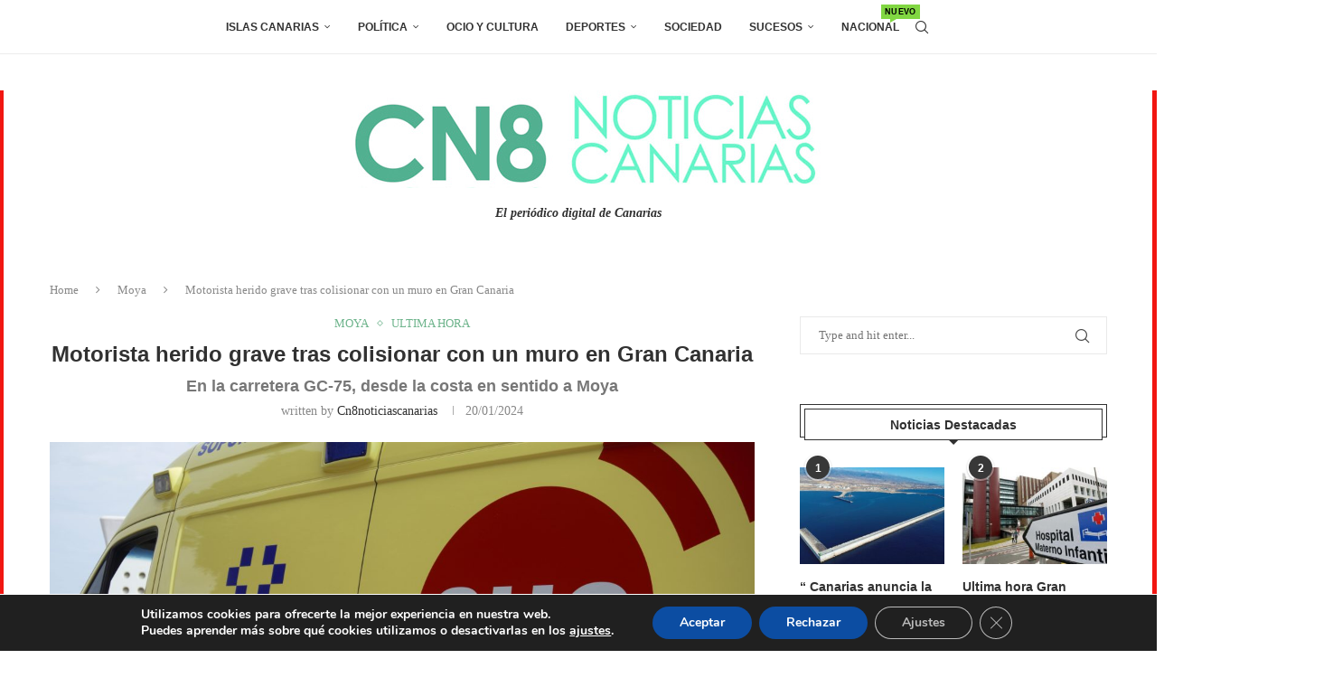

--- FILE ---
content_type: text/html; charset=UTF-8
request_url: https://cn8noticiascanarias.com/moya/motorista-herido-grave-tras-colisionar-con-un-muro-en-gran-canaria/
body_size: 32434
content:
<!DOCTYPE html>
<html lang="es" prefix="og: https://ogp.me/ns#">
<head>
    <meta charset="UTF-8">
    <meta http-equiv="X-UA-Compatible" content="IE=edge">
    <meta name="viewport" content="width=device-width, initial-scale=1">
    <link rel="profile" href="https://gmpg.org/xfn/11"/>
	    <link rel="alternate" type="application/rss+xml" title="CN8 Noticias Canarias RSS Feed"
          href="https://cn8noticiascanarias.com/feed/"/>
    <link rel="alternate" type="application/atom+xml" title="CN8 Noticias Canarias Atom Feed"
          href="https://cn8noticiascanarias.com/feed/atom/"/>
    <link rel="pingback" href="https://cn8noticiascanarias.com/xmlrpc.php"/>
    <!--[if lt IE 9]>
	<script src="https://cn8noticiascanarias.com/wp-content/themes/soledad/js/html5.js"></script>
	<![endif]-->
	<link rel='preconnect' href='https://fonts.googleapis.com' />
<link rel='preconnect' href='https://fonts.gstatic.com' />
<meta http-equiv='x-dns-prefetch-control' content='on'>
<link rel='dns-prefetch' href='//fonts.googleapis.com' />
<link rel='dns-prefetch' href='//fonts.gstatic.com' />
<link rel='dns-prefetch' href='//s.gravatar.com' />
<link rel='dns-prefetch' href='//www.google-analytics.com' />
		<style>.elementor-add-section-area-button.penci-library-modal-btn:hover, .penci-library-modal-btn:hover{background: #6eb48c;opacity: 0.7}.elementor-add-section-area-button.penci-library-modal-btn, .penci-library-modal-btn {margin-left: 5px;background: #6eb48c;vertical-align: top;font-size: 0 !important;}.penci-library-modal-btn:before {content: '';width: 16px;height: 16px;background-image: url('https://cn8noticiascanarias.com/wp-content/themes/soledad/images/penci-icon.png');background-position: center;background-size: contain;background-repeat: no-repeat;}#penci-library-modal .penci-elementor-template-library-template-name {text-align: right;flex: 1 0 0%;}</style>
	<script type="text/javascript">
/* <![CDATA[ */
window.koko_analytics = {"url":"https:\/\/cn8noticiascanarias.com\/wp-admin\/admin-ajax.php?action=koko_analytics_collect","site_url":"https:\/\/cn8noticiascanarias.com","post_id":32021,"path":"\/moya\/motorista-herido-grave-tras-colisionar-con-un-muro-en-gran-canaria\/","method":"cookie","use_cookie":true};
/* ]]> */
</script>

<!-- Optimización para motores de búsqueda de Rank Math -  https://rankmath.com/ -->
<title>Motorista herido grave tras colisionar con un muro en Gran Canaria - CN8 Noticias Canarias</title>
<meta name="description" content="Valoración de los afectados proporcionada por el SUC:"/>
<meta name="robots" content="follow, index, max-snippet:-1, max-video-preview:-1, max-image-preview:large"/>
<link rel="canonical" href="https://cn8noticiascanarias.com/moya/motorista-herido-grave-tras-colisionar-con-un-muro-en-gran-canaria/" />
<meta property="og:locale" content="es_ES" />
<meta property="og:type" content="article" />
<meta property="og:title" content="Motorista herido grave tras colisionar con un muro en Gran Canaria - CN8 Noticias Canarias" />
<meta property="og:description" content="Valoración de los afectados proporcionada por el SUC:" />
<meta property="og:url" content="https://cn8noticiascanarias.com/moya/motorista-herido-grave-tras-colisionar-con-un-muro-en-gran-canaria/" />
<meta property="og:site_name" content="CN8 Noticias Canarias" />
<meta property="article:publisher" content="https://www.facebook.com/CN8-Noticias-Canarias-120646285019738" />
<meta property="article:section" content="Moya" />
<meta property="og:image" content="https://cn8noticiascanarias.com/wp-content/uploads/2023/12/F_do_BRXgAEI-NW-1024x683.jpeg" />
<meta property="og:image:secure_url" content="https://cn8noticiascanarias.com/wp-content/uploads/2023/12/F_do_BRXgAEI-NW-1024x683.jpeg" />
<meta property="og:image:width" content="1024" />
<meta property="og:image:height" content="683" />
<meta property="og:image:alt" content="motorista" />
<meta property="og:image:type" content="image/jpeg" />
<meta property="article:published_time" content="2024-01-20T21:49:57+01:00" />
<meta name="twitter:card" content="summary_large_image" />
<meta name="twitter:title" content="Motorista herido grave tras colisionar con un muro en Gran Canaria - CN8 Noticias Canarias" />
<meta name="twitter:description" content="Valoración de los afectados proporcionada por el SUC:" />
<meta name="twitter:site" content="@infoNCanarias" />
<meta name="twitter:creator" content="@infoNCanarias" />
<meta name="twitter:image" content="https://cn8noticiascanarias.com/wp-content/uploads/2023/12/F_do_BRXgAEI-NW-1024x683.jpeg" />
<meta name="twitter:label1" content="Escrito por" />
<meta name="twitter:data1" content="cn8noticiascanarias" />
<meta name="twitter:label2" content="Tiempo de lectura" />
<meta name="twitter:data2" content="Menos de un minuto" />
<script type="application/ld+json" class="rank-math-schema">{"@context":"https://schema.org","@graph":[{"@type":["NewsMediaOrganization","Organization"],"@id":"https://cn8noticiascanarias.com/#organization","name":"CN 8 Noticias Canarias","url":"https://cn8noticiascanarias.com","sameAs":["https://www.facebook.com/CN8-Noticias-Canarias-120646285019738","https://twitter.com/infoNCanarias"],"email":"cn8canariasnoticias@gmail.com","logo":{"@type":"ImageObject","@id":"https://cn8noticiascanarias.com/#logo","url":"https://cn8noticiascanarias.com/wp-content/uploads/2022/06/logonuevo.jpg","contentUrl":"https://cn8noticiascanarias.com/wp-content/uploads/2022/06/logonuevo.jpg","caption":"CN8 Noticias Canarias","inLanguage":"es","width":"1001","height":"108"}},{"@type":"WebSite","@id":"https://cn8noticiascanarias.com/#website","url":"https://cn8noticiascanarias.com","name":"CN8 Noticias Canarias","alternateName":"Noticias de Canarias","publisher":{"@id":"https://cn8noticiascanarias.com/#organization"},"inLanguage":"es"},{"@type":"ImageObject","@id":"https://cn8noticiascanarias.com/wp-content/uploads/2023/12/F_do_BRXgAEI-NW-scaled.jpeg","url":"https://cn8noticiascanarias.com/wp-content/uploads/2023/12/F_do_BRXgAEI-NW-scaled.jpeg","width":"2560","height":"1707","inLanguage":"es"},{"@type":"WebPage","@id":"https://cn8noticiascanarias.com/moya/motorista-herido-grave-tras-colisionar-con-un-muro-en-gran-canaria/#webpage","url":"https://cn8noticiascanarias.com/moya/motorista-herido-grave-tras-colisionar-con-un-muro-en-gran-canaria/","name":"Motorista herido grave tras colisionar con un muro en Gran Canaria - CN8 Noticias Canarias","datePublished":"2024-01-20T21:49:57+01:00","dateModified":"2024-01-20T21:49:57+01:00","isPartOf":{"@id":"https://cn8noticiascanarias.com/#website"},"primaryImageOfPage":{"@id":"https://cn8noticiascanarias.com/wp-content/uploads/2023/12/F_do_BRXgAEI-NW-scaled.jpeg"},"inLanguage":"es"},{"@type":"Person","@id":"https://cn8noticiascanarias.com/author/cn8noticiascanarias/","name":"cn8noticiascanarias","url":"https://cn8noticiascanarias.com/author/cn8noticiascanarias/","image":{"@type":"ImageObject","@id":"https://cn8noticiascanarias.com/wp-content/uploads/2022/06/avatarcn8-96x96.jpg","url":"https://cn8noticiascanarias.com/wp-content/uploads/2022/06/avatarcn8-96x96.jpg","caption":"cn8noticiascanarias","inLanguage":"es"},"worksFor":{"@id":"https://cn8noticiascanarias.com/#organization"}},{"@type":"BlogPosting","headline":"Motorista herido grave tras colisionar con un muro en Gran Canaria - CN8 Noticias Canarias","keywords":"motorista,herido,muro","datePublished":"2024-01-20T21:49:57+01:00","dateModified":"2024-01-20T21:49:57+01:00","articleSection":"Moya, Ultima Hora","author":{"@id":"https://cn8noticiascanarias.com/author/cn8noticiascanarias/","name":"cn8noticiascanarias"},"publisher":{"@id":"https://cn8noticiascanarias.com/#organization"},"description":"Valoraci\u00f3n de los afectados proporcionada por el SUC:","name":"Motorista herido grave tras colisionar con un muro en Gran Canaria - CN8 Noticias Canarias","@id":"https://cn8noticiascanarias.com/moya/motorista-herido-grave-tras-colisionar-con-un-muro-en-gran-canaria/#richSnippet","isPartOf":{"@id":"https://cn8noticiascanarias.com/moya/motorista-herido-grave-tras-colisionar-con-un-muro-en-gran-canaria/#webpage"},"image":{"@id":"https://cn8noticiascanarias.com/wp-content/uploads/2023/12/F_do_BRXgAEI-NW-scaled.jpeg"},"inLanguage":"es","mainEntityOfPage":{"@id":"https://cn8noticiascanarias.com/moya/motorista-herido-grave-tras-colisionar-con-un-muro-en-gran-canaria/#webpage"}}]}</script>
<!-- /Plugin Rank Math WordPress SEO -->

<link rel='dns-prefetch' href='//fonts.googleapis.com' />
<link rel="alternate" title="oEmbed (JSON)" type="application/json+oembed" href="https://cn8noticiascanarias.com/wp-json/oembed/1.0/embed?url=https%3A%2F%2Fcn8noticiascanarias.com%2Fmoya%2Fmotorista-herido-grave-tras-colisionar-con-un-muro-en-gran-canaria%2F" />
<link rel="alternate" title="oEmbed (XML)" type="text/xml+oembed" href="https://cn8noticiascanarias.com/wp-json/oembed/1.0/embed?url=https%3A%2F%2Fcn8noticiascanarias.com%2Fmoya%2Fmotorista-herido-grave-tras-colisionar-con-un-muro-en-gran-canaria%2F&#038;format=xml" />
		<style>
			.lazyload,
			.lazyloading {
				max-width: 100%;
			}
		</style>
		<!-- cn8noticiascanarias.com is managing ads with Advanced Ads 2.0.16 – https://wpadvancedads.com/ --><script id="cn8no-ready">
			window.advanced_ads_ready=function(e,a){a=a||"complete";var d=function(e){return"interactive"===a?"loading"!==e:"complete"===e};d(document.readyState)?e():document.addEventListener("readystatechange",(function(a){d(a.target.readyState)&&e()}),{once:"interactive"===a})},window.advanced_ads_ready_queue=window.advanced_ads_ready_queue||[];		</script>
		<style id='wp-img-auto-sizes-contain-inline-css' type='text/css'>
img:is([sizes=auto i],[sizes^="auto," i]){contain-intrinsic-size:3000px 1500px}
/*# sourceURL=wp-img-auto-sizes-contain-inline-css */
</style>
<style id='wp-emoji-styles-inline-css' type='text/css'>

	img.wp-smiley, img.emoji {
		display: inline !important;
		border: none !important;
		box-shadow: none !important;
		height: 1em !important;
		width: 1em !important;
		margin: 0 0.07em !important;
		vertical-align: -0.1em !important;
		background: none !important;
		padding: 0 !important;
	}
/*# sourceURL=wp-emoji-styles-inline-css */
</style>
<link rel='stylesheet' id='wp-block-library-css' href='https://cn8noticiascanarias.com/wp-includes/css/dist/block-library/style.min.css?ver=6.9' type='text/css' media='all' />
<style id='wp-block-library-theme-inline-css' type='text/css'>
.wp-block-audio :where(figcaption){color:#555;font-size:13px;text-align:center}.is-dark-theme .wp-block-audio :where(figcaption){color:#ffffffa6}.wp-block-audio{margin:0 0 1em}.wp-block-code{border:1px solid #ccc;border-radius:4px;font-family:Menlo,Consolas,monaco,monospace;padding:.8em 1em}.wp-block-embed :where(figcaption){color:#555;font-size:13px;text-align:center}.is-dark-theme .wp-block-embed :where(figcaption){color:#ffffffa6}.wp-block-embed{margin:0 0 1em}.blocks-gallery-caption{color:#555;font-size:13px;text-align:center}.is-dark-theme .blocks-gallery-caption{color:#ffffffa6}:root :where(.wp-block-image figcaption){color:#555;font-size:13px;text-align:center}.is-dark-theme :root :where(.wp-block-image figcaption){color:#ffffffa6}.wp-block-image{margin:0 0 1em}.wp-block-pullquote{border-bottom:4px solid;border-top:4px solid;color:currentColor;margin-bottom:1.75em}.wp-block-pullquote :where(cite),.wp-block-pullquote :where(footer),.wp-block-pullquote__citation{color:currentColor;font-size:.8125em;font-style:normal;text-transform:uppercase}.wp-block-quote{border-left:.25em solid;margin:0 0 1.75em;padding-left:1em}.wp-block-quote cite,.wp-block-quote footer{color:currentColor;font-size:.8125em;font-style:normal;position:relative}.wp-block-quote:where(.has-text-align-right){border-left:none;border-right:.25em solid;padding-left:0;padding-right:1em}.wp-block-quote:where(.has-text-align-center){border:none;padding-left:0}.wp-block-quote.is-large,.wp-block-quote.is-style-large,.wp-block-quote:where(.is-style-plain){border:none}.wp-block-search .wp-block-search__label{font-weight:700}.wp-block-search__button{border:1px solid #ccc;padding:.375em .625em}:where(.wp-block-group.has-background){padding:1.25em 2.375em}.wp-block-separator.has-css-opacity{opacity:.4}.wp-block-separator{border:none;border-bottom:2px solid;margin-left:auto;margin-right:auto}.wp-block-separator.has-alpha-channel-opacity{opacity:1}.wp-block-separator:not(.is-style-wide):not(.is-style-dots){width:100px}.wp-block-separator.has-background:not(.is-style-dots){border-bottom:none;height:1px}.wp-block-separator.has-background:not(.is-style-wide):not(.is-style-dots){height:2px}.wp-block-table{margin:0 0 1em}.wp-block-table td,.wp-block-table th{word-break:normal}.wp-block-table :where(figcaption){color:#555;font-size:13px;text-align:center}.is-dark-theme .wp-block-table :where(figcaption){color:#ffffffa6}.wp-block-video :where(figcaption){color:#555;font-size:13px;text-align:center}.is-dark-theme .wp-block-video :where(figcaption){color:#ffffffa6}.wp-block-video{margin:0 0 1em}:root :where(.wp-block-template-part.has-background){margin-bottom:0;margin-top:0;padding:1.25em 2.375em}
/*# sourceURL=/wp-includes/css/dist/block-library/theme.min.css */
</style>
<style id='classic-theme-styles-inline-css' type='text/css'>
/*! This file is auto-generated */
.wp-block-button__link{color:#fff;background-color:#32373c;border-radius:9999px;box-shadow:none;text-decoration:none;padding:calc(.667em + 2px) calc(1.333em + 2px);font-size:1.125em}.wp-block-file__button{background:#32373c;color:#fff;text-decoration:none}
/*# sourceURL=/wp-includes/css/classic-themes.min.css */
</style>
<style id='create-block-soledad-style-inline-css' type='text/css'>
.pchead-e-block {
    --pcborder-cl: #dedede;
    --pcaccent-cl: #6eb48c;
}
.heading1-style-1 > h1,
.heading2-style-1 > h2,
.heading3-style-1 > h3,
.heading4-style-1 > h4,
.heading5-style-1 > h5,
.heading1-style-2 > h1,
.heading2-style-2 > h2,
.heading3-style-2 > h3,
.heading4-style-2 > h4,
.heading5-style-2 > h5 {
    padding-bottom: 8px;
    border-bottom: 1px solid var(--pcborder-cl);
    overflow: hidden;
}
.heading1-style-2 > h1,
.heading2-style-2 > h2,
.heading3-style-2 > h3,
.heading4-style-2 > h4,
.heading5-style-2 > h5 {
    border-bottom-width: 0;
    position: relative;
}
.heading1-style-2 > h1:before,
.heading2-style-2 > h2:before,
.heading3-style-2 > h3:before,
.heading4-style-2 > h4:before,
.heading5-style-2 > h5:before {
    content: '';
    width: 50px;
    height: 2px;
    bottom: 0;
    left: 0;
    z-index: 2;
    background: var(--pcaccent-cl);
    position: absolute;
}
.heading1-style-2 > h1:after,
.heading2-style-2 > h2:after,
.heading3-style-2 > h3:after,
.heading4-style-2 > h4:after,
.heading5-style-2 > h5:after {
    content: '';
    width: 100%;
    height: 2px;
    bottom: 0;
    left: 20px;
    z-index: 1;
    background: var(--pcborder-cl);
    position: absolute;
}
.heading1-style-3 > h1,
.heading2-style-3 > h2,
.heading3-style-3 > h3,
.heading4-style-3 > h4,
.heading5-style-3 > h5,
.heading1-style-4 > h1,
.heading2-style-4 > h2,
.heading3-style-4 > h3,
.heading4-style-4 > h4,
.heading5-style-4 > h5 {
    position: relative;
    padding-left: 20px;
}
.heading1-style-3 > h1:before,
.heading2-style-3 > h2:before,
.heading3-style-3 > h3:before,
.heading4-style-3 > h4:before,
.heading5-style-3 > h5:before,
.heading1-style-4 > h1:before,
.heading2-style-4 > h2:before,
.heading3-style-4 > h3:before,
.heading4-style-4 > h4:before,
.heading5-style-4 > h5:before {
    width: 10px;
    height: 100%;
    content: '';
    position: absolute;
    top: 0;
    left: 0;
    bottom: 0;
    background: var(--pcaccent-cl);
}
.heading1-style-4 > h1,
.heading2-style-4 > h2,
.heading3-style-4 > h3,
.heading4-style-4 > h4,
.heading5-style-4 > h5 {
    padding: 10px 20px;
    background: #f1f1f1;
}
.heading1-style-5 > h1,
.heading2-style-5 > h2,
.heading3-style-5 > h3,
.heading4-style-5 > h4,
.heading5-style-5 > h5 {
    position: relative;
    z-index: 1;
}
.heading1-style-5 > h1:before,
.heading2-style-5 > h2:before,
.heading3-style-5 > h3:before,
.heading4-style-5 > h4:before,
.heading5-style-5 > h5:before {
    content: "";
    position: absolute;
    left: 0;
    bottom: 0;
    width: 200px;
    height: 50%;
    transform: skew(-25deg) translateX(0);
    background: var(--pcaccent-cl);
    z-index: -1;
    opacity: 0.4;
}
.heading1-style-6 > h1,
.heading2-style-6 > h2,
.heading3-style-6 > h3,
.heading4-style-6 > h4,
.heading5-style-6 > h5 {
    text-decoration: underline;
    text-underline-offset: 2px;
    text-decoration-thickness: 4px;
    text-decoration-color: var(--pcaccent-cl);
}
/*# sourceURL=https://cn8noticiascanarias.com/wp-content/themes/soledad/inc/block/heading-styles/build/style.css */
</style>
<link rel='stylesheet' id='mpp_gutenberg-css' href='https://cn8noticiascanarias.com/wp-content/plugins/metronet-profile-picture/dist/blocks.style.build.css?ver=2.6.3' type='text/css' media='all' />
<style id='global-styles-inline-css' type='text/css'>
:root{--wp--preset--aspect-ratio--square: 1;--wp--preset--aspect-ratio--4-3: 4/3;--wp--preset--aspect-ratio--3-4: 3/4;--wp--preset--aspect-ratio--3-2: 3/2;--wp--preset--aspect-ratio--2-3: 2/3;--wp--preset--aspect-ratio--16-9: 16/9;--wp--preset--aspect-ratio--9-16: 9/16;--wp--preset--color--black: #000000;--wp--preset--color--cyan-bluish-gray: #abb8c3;--wp--preset--color--white: #ffffff;--wp--preset--color--pale-pink: #f78da7;--wp--preset--color--vivid-red: #cf2e2e;--wp--preset--color--luminous-vivid-orange: #ff6900;--wp--preset--color--luminous-vivid-amber: #fcb900;--wp--preset--color--light-green-cyan: #7bdcb5;--wp--preset--color--vivid-green-cyan: #00d084;--wp--preset--color--pale-cyan-blue: #8ed1fc;--wp--preset--color--vivid-cyan-blue: #0693e3;--wp--preset--color--vivid-purple: #9b51e0;--wp--preset--gradient--vivid-cyan-blue-to-vivid-purple: linear-gradient(135deg,rgb(6,147,227) 0%,rgb(155,81,224) 100%);--wp--preset--gradient--light-green-cyan-to-vivid-green-cyan: linear-gradient(135deg,rgb(122,220,180) 0%,rgb(0,208,130) 100%);--wp--preset--gradient--luminous-vivid-amber-to-luminous-vivid-orange: linear-gradient(135deg,rgb(252,185,0) 0%,rgb(255,105,0) 100%);--wp--preset--gradient--luminous-vivid-orange-to-vivid-red: linear-gradient(135deg,rgb(255,105,0) 0%,rgb(207,46,46) 100%);--wp--preset--gradient--very-light-gray-to-cyan-bluish-gray: linear-gradient(135deg,rgb(238,238,238) 0%,rgb(169,184,195) 100%);--wp--preset--gradient--cool-to-warm-spectrum: linear-gradient(135deg,rgb(74,234,220) 0%,rgb(151,120,209) 20%,rgb(207,42,186) 40%,rgb(238,44,130) 60%,rgb(251,105,98) 80%,rgb(254,248,76) 100%);--wp--preset--gradient--blush-light-purple: linear-gradient(135deg,rgb(255,206,236) 0%,rgb(152,150,240) 100%);--wp--preset--gradient--blush-bordeaux: linear-gradient(135deg,rgb(254,205,165) 0%,rgb(254,45,45) 50%,rgb(107,0,62) 100%);--wp--preset--gradient--luminous-dusk: linear-gradient(135deg,rgb(255,203,112) 0%,rgb(199,81,192) 50%,rgb(65,88,208) 100%);--wp--preset--gradient--pale-ocean: linear-gradient(135deg,rgb(255,245,203) 0%,rgb(182,227,212) 50%,rgb(51,167,181) 100%);--wp--preset--gradient--electric-grass: linear-gradient(135deg,rgb(202,248,128) 0%,rgb(113,206,126) 100%);--wp--preset--gradient--midnight: linear-gradient(135deg,rgb(2,3,129) 0%,rgb(40,116,252) 100%);--wp--preset--font-size--small: 12px;--wp--preset--font-size--medium: 20px;--wp--preset--font-size--large: 32px;--wp--preset--font-size--x-large: 42px;--wp--preset--font-size--normal: 14px;--wp--preset--font-size--huge: 42px;--wp--preset--spacing--20: 0.44rem;--wp--preset--spacing--30: 0.67rem;--wp--preset--spacing--40: 1rem;--wp--preset--spacing--50: 1.5rem;--wp--preset--spacing--60: 2.25rem;--wp--preset--spacing--70: 3.38rem;--wp--preset--spacing--80: 5.06rem;--wp--preset--shadow--natural: 6px 6px 9px rgba(0, 0, 0, 0.2);--wp--preset--shadow--deep: 12px 12px 50px rgba(0, 0, 0, 0.4);--wp--preset--shadow--sharp: 6px 6px 0px rgba(0, 0, 0, 0.2);--wp--preset--shadow--outlined: 6px 6px 0px -3px rgb(255, 255, 255), 6px 6px rgb(0, 0, 0);--wp--preset--shadow--crisp: 6px 6px 0px rgb(0, 0, 0);}:where(.is-layout-flex){gap: 0.5em;}:where(.is-layout-grid){gap: 0.5em;}body .is-layout-flex{display: flex;}.is-layout-flex{flex-wrap: wrap;align-items: center;}.is-layout-flex > :is(*, div){margin: 0;}body .is-layout-grid{display: grid;}.is-layout-grid > :is(*, div){margin: 0;}:where(.wp-block-columns.is-layout-flex){gap: 2em;}:where(.wp-block-columns.is-layout-grid){gap: 2em;}:where(.wp-block-post-template.is-layout-flex){gap: 1.25em;}:where(.wp-block-post-template.is-layout-grid){gap: 1.25em;}.has-black-color{color: var(--wp--preset--color--black) !important;}.has-cyan-bluish-gray-color{color: var(--wp--preset--color--cyan-bluish-gray) !important;}.has-white-color{color: var(--wp--preset--color--white) !important;}.has-pale-pink-color{color: var(--wp--preset--color--pale-pink) !important;}.has-vivid-red-color{color: var(--wp--preset--color--vivid-red) !important;}.has-luminous-vivid-orange-color{color: var(--wp--preset--color--luminous-vivid-orange) !important;}.has-luminous-vivid-amber-color{color: var(--wp--preset--color--luminous-vivid-amber) !important;}.has-light-green-cyan-color{color: var(--wp--preset--color--light-green-cyan) !important;}.has-vivid-green-cyan-color{color: var(--wp--preset--color--vivid-green-cyan) !important;}.has-pale-cyan-blue-color{color: var(--wp--preset--color--pale-cyan-blue) !important;}.has-vivid-cyan-blue-color{color: var(--wp--preset--color--vivid-cyan-blue) !important;}.has-vivid-purple-color{color: var(--wp--preset--color--vivid-purple) !important;}.has-black-background-color{background-color: var(--wp--preset--color--black) !important;}.has-cyan-bluish-gray-background-color{background-color: var(--wp--preset--color--cyan-bluish-gray) !important;}.has-white-background-color{background-color: var(--wp--preset--color--white) !important;}.has-pale-pink-background-color{background-color: var(--wp--preset--color--pale-pink) !important;}.has-vivid-red-background-color{background-color: var(--wp--preset--color--vivid-red) !important;}.has-luminous-vivid-orange-background-color{background-color: var(--wp--preset--color--luminous-vivid-orange) !important;}.has-luminous-vivid-amber-background-color{background-color: var(--wp--preset--color--luminous-vivid-amber) !important;}.has-light-green-cyan-background-color{background-color: var(--wp--preset--color--light-green-cyan) !important;}.has-vivid-green-cyan-background-color{background-color: var(--wp--preset--color--vivid-green-cyan) !important;}.has-pale-cyan-blue-background-color{background-color: var(--wp--preset--color--pale-cyan-blue) !important;}.has-vivid-cyan-blue-background-color{background-color: var(--wp--preset--color--vivid-cyan-blue) !important;}.has-vivid-purple-background-color{background-color: var(--wp--preset--color--vivid-purple) !important;}.has-black-border-color{border-color: var(--wp--preset--color--black) !important;}.has-cyan-bluish-gray-border-color{border-color: var(--wp--preset--color--cyan-bluish-gray) !important;}.has-white-border-color{border-color: var(--wp--preset--color--white) !important;}.has-pale-pink-border-color{border-color: var(--wp--preset--color--pale-pink) !important;}.has-vivid-red-border-color{border-color: var(--wp--preset--color--vivid-red) !important;}.has-luminous-vivid-orange-border-color{border-color: var(--wp--preset--color--luminous-vivid-orange) !important;}.has-luminous-vivid-amber-border-color{border-color: var(--wp--preset--color--luminous-vivid-amber) !important;}.has-light-green-cyan-border-color{border-color: var(--wp--preset--color--light-green-cyan) !important;}.has-vivid-green-cyan-border-color{border-color: var(--wp--preset--color--vivid-green-cyan) !important;}.has-pale-cyan-blue-border-color{border-color: var(--wp--preset--color--pale-cyan-blue) !important;}.has-vivid-cyan-blue-border-color{border-color: var(--wp--preset--color--vivid-cyan-blue) !important;}.has-vivid-purple-border-color{border-color: var(--wp--preset--color--vivid-purple) !important;}.has-vivid-cyan-blue-to-vivid-purple-gradient-background{background: var(--wp--preset--gradient--vivid-cyan-blue-to-vivid-purple) !important;}.has-light-green-cyan-to-vivid-green-cyan-gradient-background{background: var(--wp--preset--gradient--light-green-cyan-to-vivid-green-cyan) !important;}.has-luminous-vivid-amber-to-luminous-vivid-orange-gradient-background{background: var(--wp--preset--gradient--luminous-vivid-amber-to-luminous-vivid-orange) !important;}.has-luminous-vivid-orange-to-vivid-red-gradient-background{background: var(--wp--preset--gradient--luminous-vivid-orange-to-vivid-red) !important;}.has-very-light-gray-to-cyan-bluish-gray-gradient-background{background: var(--wp--preset--gradient--very-light-gray-to-cyan-bluish-gray) !important;}.has-cool-to-warm-spectrum-gradient-background{background: var(--wp--preset--gradient--cool-to-warm-spectrum) !important;}.has-blush-light-purple-gradient-background{background: var(--wp--preset--gradient--blush-light-purple) !important;}.has-blush-bordeaux-gradient-background{background: var(--wp--preset--gradient--blush-bordeaux) !important;}.has-luminous-dusk-gradient-background{background: var(--wp--preset--gradient--luminous-dusk) !important;}.has-pale-ocean-gradient-background{background: var(--wp--preset--gradient--pale-ocean) !important;}.has-electric-grass-gradient-background{background: var(--wp--preset--gradient--electric-grass) !important;}.has-midnight-gradient-background{background: var(--wp--preset--gradient--midnight) !important;}.has-small-font-size{font-size: var(--wp--preset--font-size--small) !important;}.has-medium-font-size{font-size: var(--wp--preset--font-size--medium) !important;}.has-large-font-size{font-size: var(--wp--preset--font-size--large) !important;}.has-x-large-font-size{font-size: var(--wp--preset--font-size--x-large) !important;}
:where(.wp-block-post-template.is-layout-flex){gap: 1.25em;}:where(.wp-block-post-template.is-layout-grid){gap: 1.25em;}
:where(.wp-block-term-template.is-layout-flex){gap: 1.25em;}:where(.wp-block-term-template.is-layout-grid){gap: 1.25em;}
:where(.wp-block-columns.is-layout-flex){gap: 2em;}:where(.wp-block-columns.is-layout-grid){gap: 2em;}
:root :where(.wp-block-pullquote){font-size: 1.5em;line-height: 1.6;}
/*# sourceURL=global-styles-inline-css */
</style>
<link rel='stylesheet' id='contact-form-7-css' href='https://cn8noticiascanarias.com/wp-content/plugins/contact-form-7/includes/css/styles.css?ver=6.1.4' type='text/css' media='all' />
<link rel='stylesheet' id='penci-review-css' href='https://cn8noticiascanarias.com/wp-content/plugins/penci-review/css/style.css?ver=3.3' type='text/css' media='all' />
<link rel='stylesheet' id='penci-oswald-css' href='//fonts.googleapis.com/css?family=Oswald%3A400&#038;display=swap&#038;ver=6.9' type='text/css' media='all' />
<link rel='stylesheet' id='penci-main-style-css' href='https://cn8noticiascanarias.com/wp-content/themes/soledad/main.css?ver=8.5.0' type='text/css' media='all' />
<link rel='stylesheet' id='penci-swiper-bundle-css' href='https://cn8noticiascanarias.com/wp-content/themes/soledad/css/swiper-bundle.min.css?ver=8.5.0' type='text/css' media='all' />
<link rel='stylesheet' id='penci-font-awesomeold-css' href='https://cn8noticiascanarias.com/wp-content/themes/soledad/css/font-awesome.4.7.0.swap.min.css?ver=4.7.0' type='text/css' media='all' />
<link rel='stylesheet' id='penci_icon-css' href='https://cn8noticiascanarias.com/wp-content/themes/soledad/css/penci-icon.css?ver=8.5.0' type='text/css' media='all' />
<link rel='stylesheet' id='penci_style-css' href='https://cn8noticiascanarias.com/wp-content/themes/soledad/style.css?ver=8.5.0' type='text/css' media='all' />
<link rel='stylesheet' id='penci_social_counter-css' href='https://cn8noticiascanarias.com/wp-content/themes/soledad/css/social-counter.css?ver=8.5.0' type='text/css' media='all' />
<link rel='stylesheet' id='elementor-icons-css' href='https://cn8noticiascanarias.com/wp-content/plugins/elementor/assets/lib/eicons/css/elementor-icons.min.css?ver=5.46.0' type='text/css' media='all' />
<link rel='stylesheet' id='elementor-frontend-css' href='https://cn8noticiascanarias.com/wp-content/plugins/elementor/assets/css/frontend.min.css?ver=3.34.4' type='text/css' media='all' />
<link rel='stylesheet' id='elementor-post-10-css' href='https://cn8noticiascanarias.com/wp-content/uploads/elementor/css/post-10.css?ver=1769841158' type='text/css' media='all' />
<link rel='stylesheet' id='penci-recipe-css-css' href='https://cn8noticiascanarias.com/wp-content/plugins/penci-recipe/css/recipe.css?ver=3.7' type='text/css' media='all' />
<link rel='stylesheet' id='moove_gdpr_frontend-css' href='https://cn8noticiascanarias.com/wp-content/plugins/gdpr-cookie-compliance/dist/styles/gdpr-main.css?ver=5.0.10' type='text/css' media='all' />
<style id='moove_gdpr_frontend-inline-css' type='text/css'>
#moove_gdpr_cookie_modal,#moove_gdpr_cookie_info_bar,.gdpr_cookie_settings_shortcode_content{font-family:&#039;Nunito&#039;,sans-serif}#moove_gdpr_save_popup_settings_button{background-color:#373737;color:#fff}#moove_gdpr_save_popup_settings_button:hover{background-color:#000}#moove_gdpr_cookie_info_bar .moove-gdpr-info-bar-container .moove-gdpr-info-bar-content a.mgbutton,#moove_gdpr_cookie_info_bar .moove-gdpr-info-bar-container .moove-gdpr-info-bar-content button.mgbutton{background-color:#0C4DA2}#moove_gdpr_cookie_modal .moove-gdpr-modal-content .moove-gdpr-modal-footer-content .moove-gdpr-button-holder a.mgbutton,#moove_gdpr_cookie_modal .moove-gdpr-modal-content .moove-gdpr-modal-footer-content .moove-gdpr-button-holder button.mgbutton,.gdpr_cookie_settings_shortcode_content .gdpr-shr-button.button-green{background-color:#0C4DA2;border-color:#0C4DA2}#moove_gdpr_cookie_modal .moove-gdpr-modal-content .moove-gdpr-modal-footer-content .moove-gdpr-button-holder a.mgbutton:hover,#moove_gdpr_cookie_modal .moove-gdpr-modal-content .moove-gdpr-modal-footer-content .moove-gdpr-button-holder button.mgbutton:hover,.gdpr_cookie_settings_shortcode_content .gdpr-shr-button.button-green:hover{background-color:#fff;color:#0C4DA2}#moove_gdpr_cookie_modal .moove-gdpr-modal-content .moove-gdpr-modal-close i,#moove_gdpr_cookie_modal .moove-gdpr-modal-content .moove-gdpr-modal-close span.gdpr-icon{background-color:#0C4DA2;border:1px solid #0C4DA2}#moove_gdpr_cookie_info_bar span.moove-gdpr-infobar-allow-all.focus-g,#moove_gdpr_cookie_info_bar span.moove-gdpr-infobar-allow-all:focus,#moove_gdpr_cookie_info_bar button.moove-gdpr-infobar-allow-all.focus-g,#moove_gdpr_cookie_info_bar button.moove-gdpr-infobar-allow-all:focus,#moove_gdpr_cookie_info_bar span.moove-gdpr-infobar-reject-btn.focus-g,#moove_gdpr_cookie_info_bar span.moove-gdpr-infobar-reject-btn:focus,#moove_gdpr_cookie_info_bar button.moove-gdpr-infobar-reject-btn.focus-g,#moove_gdpr_cookie_info_bar button.moove-gdpr-infobar-reject-btn:focus,#moove_gdpr_cookie_info_bar span.change-settings-button.focus-g,#moove_gdpr_cookie_info_bar span.change-settings-button:focus,#moove_gdpr_cookie_info_bar button.change-settings-button.focus-g,#moove_gdpr_cookie_info_bar button.change-settings-button:focus{-webkit-box-shadow:0 0 1px 3px #0C4DA2;-moz-box-shadow:0 0 1px 3px #0C4DA2;box-shadow:0 0 1px 3px #0C4DA2}#moove_gdpr_cookie_modal .moove-gdpr-modal-content .moove-gdpr-modal-close i:hover,#moove_gdpr_cookie_modal .moove-gdpr-modal-content .moove-gdpr-modal-close span.gdpr-icon:hover,#moove_gdpr_cookie_info_bar span[data-href]>u.change-settings-button{color:#0C4DA2}#moove_gdpr_cookie_modal .moove-gdpr-modal-content .moove-gdpr-modal-left-content #moove-gdpr-menu li.menu-item-selected a span.gdpr-icon,#moove_gdpr_cookie_modal .moove-gdpr-modal-content .moove-gdpr-modal-left-content #moove-gdpr-menu li.menu-item-selected button span.gdpr-icon{color:inherit}#moove_gdpr_cookie_modal .moove-gdpr-modal-content .moove-gdpr-modal-left-content #moove-gdpr-menu li a span.gdpr-icon,#moove_gdpr_cookie_modal .moove-gdpr-modal-content .moove-gdpr-modal-left-content #moove-gdpr-menu li button span.gdpr-icon{color:inherit}#moove_gdpr_cookie_modal .gdpr-acc-link{line-height:0;font-size:0;color:transparent;position:absolute}#moove_gdpr_cookie_modal .moove-gdpr-modal-content .moove-gdpr-modal-close:hover i,#moove_gdpr_cookie_modal .moove-gdpr-modal-content .moove-gdpr-modal-left-content #moove-gdpr-menu li a,#moove_gdpr_cookie_modal .moove-gdpr-modal-content .moove-gdpr-modal-left-content #moove-gdpr-menu li button,#moove_gdpr_cookie_modal .moove-gdpr-modal-content .moove-gdpr-modal-left-content #moove-gdpr-menu li button i,#moove_gdpr_cookie_modal .moove-gdpr-modal-content .moove-gdpr-modal-left-content #moove-gdpr-menu li a i,#moove_gdpr_cookie_modal .moove-gdpr-modal-content .moove-gdpr-tab-main .moove-gdpr-tab-main-content a:hover,#moove_gdpr_cookie_info_bar.moove-gdpr-dark-scheme .moove-gdpr-info-bar-container .moove-gdpr-info-bar-content a.mgbutton:hover,#moove_gdpr_cookie_info_bar.moove-gdpr-dark-scheme .moove-gdpr-info-bar-container .moove-gdpr-info-bar-content button.mgbutton:hover,#moove_gdpr_cookie_info_bar.moove-gdpr-dark-scheme .moove-gdpr-info-bar-container .moove-gdpr-info-bar-content a:hover,#moove_gdpr_cookie_info_bar.moove-gdpr-dark-scheme .moove-gdpr-info-bar-container .moove-gdpr-info-bar-content button:hover,#moove_gdpr_cookie_info_bar.moove-gdpr-dark-scheme .moove-gdpr-info-bar-container .moove-gdpr-info-bar-content span.change-settings-button:hover,#moove_gdpr_cookie_info_bar.moove-gdpr-dark-scheme .moove-gdpr-info-bar-container .moove-gdpr-info-bar-content button.change-settings-button:hover,#moove_gdpr_cookie_info_bar.moove-gdpr-dark-scheme .moove-gdpr-info-bar-container .moove-gdpr-info-bar-content u.change-settings-button:hover,#moove_gdpr_cookie_info_bar span[data-href]>u.change-settings-button,#moove_gdpr_cookie_info_bar.moove-gdpr-dark-scheme .moove-gdpr-info-bar-container .moove-gdpr-info-bar-content a.mgbutton.focus-g,#moove_gdpr_cookie_info_bar.moove-gdpr-dark-scheme .moove-gdpr-info-bar-container .moove-gdpr-info-bar-content button.mgbutton.focus-g,#moove_gdpr_cookie_info_bar.moove-gdpr-dark-scheme .moove-gdpr-info-bar-container .moove-gdpr-info-bar-content a.focus-g,#moove_gdpr_cookie_info_bar.moove-gdpr-dark-scheme .moove-gdpr-info-bar-container .moove-gdpr-info-bar-content button.focus-g,#moove_gdpr_cookie_info_bar.moove-gdpr-dark-scheme .moove-gdpr-info-bar-container .moove-gdpr-info-bar-content a.mgbutton:focus,#moove_gdpr_cookie_info_bar.moove-gdpr-dark-scheme .moove-gdpr-info-bar-container .moove-gdpr-info-bar-content button.mgbutton:focus,#moove_gdpr_cookie_info_bar.moove-gdpr-dark-scheme .moove-gdpr-info-bar-container .moove-gdpr-info-bar-content a:focus,#moove_gdpr_cookie_info_bar.moove-gdpr-dark-scheme .moove-gdpr-info-bar-container .moove-gdpr-info-bar-content button:focus,#moove_gdpr_cookie_info_bar.moove-gdpr-dark-scheme .moove-gdpr-info-bar-container .moove-gdpr-info-bar-content span.change-settings-button.focus-g,span.change-settings-button:focus,button.change-settings-button.focus-g,button.change-settings-button:focus,#moove_gdpr_cookie_info_bar.moove-gdpr-dark-scheme .moove-gdpr-info-bar-container .moove-gdpr-info-bar-content u.change-settings-button.focus-g,#moove_gdpr_cookie_info_bar.moove-gdpr-dark-scheme .moove-gdpr-info-bar-container .moove-gdpr-info-bar-content u.change-settings-button:focus{color:#0C4DA2}#moove_gdpr_cookie_modal .moove-gdpr-branding.focus-g span,#moove_gdpr_cookie_modal .moove-gdpr-modal-content .moove-gdpr-tab-main a.focus-g,#moove_gdpr_cookie_modal .moove-gdpr-modal-content .moove-gdpr-tab-main .gdpr-cd-details-toggle.focus-g{color:#0C4DA2}#moove_gdpr_cookie_modal.gdpr_lightbox-hide{display:none}
/*# sourceURL=moove_gdpr_frontend-inline-css */
</style>
<link rel='stylesheet' id='elementor-gf-local-roboto-css' href='https://cn8noticiascanarias.com/wp-content/uploads/elementor/google-fonts/css/roboto.css?ver=1742279572' type='text/css' media='all' />
<link rel='stylesheet' id='elementor-gf-local-robotoslab-css' href='https://cn8noticiascanarias.com/wp-content/uploads/elementor/google-fonts/css/robotoslab.css?ver=1742279577' type='text/css' media='all' />
<script type="text/javascript" src="https://cn8noticiascanarias.com/wp-includes/js/jquery/jquery.min.js?ver=3.7.1" id="jquery-core-js"></script>
<script type="text/javascript" src="https://cn8noticiascanarias.com/wp-includes/js/jquery/jquery-migrate.min.js?ver=3.4.1" id="jquery-migrate-js"></script>
<link rel="https://api.w.org/" href="https://cn8noticiascanarias.com/wp-json/" /><link rel="alternate" title="JSON" type="application/json" href="https://cn8noticiascanarias.com/wp-json/wp/v2/posts/32021" /><link rel="EditURI" type="application/rsd+xml" title="RSD" href="https://cn8noticiascanarias.com/xmlrpc.php?rsd" />
<meta name="generator" content="WordPress 6.9" />
<link rel='shortlink' href='https://cn8noticiascanarias.com/?p=32021' />
    <style type="text/css">
                                                                                                                                            </style>
	<script>var portfolioDataJs = portfolioDataJs || [];</script>		<script>
			document.documentElement.className = document.documentElement.className.replace('no-js', 'js');
		</script>
				<style>
			.no-js img.lazyload {
				display: none;
			}

			figure.wp-block-image img.lazyloading {
				min-width: 150px;
			}

			.lazyload,
			.lazyloading {
				--smush-placeholder-width: 100px;
				--smush-placeholder-aspect-ratio: 1/1;
				width: var(--smush-image-width, var(--smush-placeholder-width)) !important;
				aspect-ratio: var(--smush-image-aspect-ratio, var(--smush-placeholder-aspect-ratio)) !important;
			}

						.lazyload, .lazyloading {
				opacity: 0;
			}

			.lazyloaded {
				opacity: 1;
				transition: opacity 400ms;
				transition-delay: 0ms;
			}

					</style>
		<style id="penci-custom-style" type="text/css">body{ --pcbg-cl: #fff; --pctext-cl: #313131; --pcborder-cl: #dedede; --pcheading-cl: #313131; --pcmeta-cl: #888888; --pcaccent-cl: #6eb48c; --pcbody-font: 'PT Serif', serif; --pchead-font: 'Raleway', sans-serif; --pchead-wei: bold; --pcava_bdr:10px;--pcajs_fvw:470px;--pcajs_fvmw:220px; } .single.penci-body-single-style-5 #header, .single.penci-body-single-style-6 #header, .single.penci-body-single-style-10 #header, .single.penci-body-single-style-5 .pc-wrapbuilder-header, .single.penci-body-single-style-6 .pc-wrapbuilder-header, .single.penci-body-single-style-10 .pc-wrapbuilder-header { --pchd-mg: 40px; } .fluid-width-video-wrapper > div { position: absolute; left: 0; right: 0; top: 0; width: 100%; height: 100%; } .yt-video-place { position: relative; text-align: center; } .yt-video-place.embed-responsive .start-video { display: block; top: 0; left: 0; bottom: 0; right: 0; position: absolute; transform: none; } .yt-video-place.embed-responsive .start-video img { margin: 0; padding: 0; top: 50%; display: inline-block; position: absolute; left: 50%; transform: translate(-50%, -50%); width: 68px; height: auto; } .mfp-bg { top: 0; left: 0; width: 100%; height: 100%; z-index: 9999999; overflow: hidden; position: fixed; background: #0b0b0b; opacity: .8; filter: alpha(opacity=80) } .mfp-wrap { top: 0; left: 0; width: 100%; height: 100%; z-index: 9999999; position: fixed; outline: none !important; -webkit-backface-visibility: hidden } .penci-hide-tagupdated{ display: none !important; } .featured-area .penci-image-holder, .featured-area .penci-slider4-overlay, .featured-area .penci-slide-overlay .overlay-link, .featured-style-29 .featured-slider-overlay, .penci-slider38-overlay{ border-radius: ; -webkit-border-radius: ; } .penci-featured-content-right:before{ border-top-right-radius: ; border-bottom-right-radius: ; } .penci-flat-overlay .penci-slide-overlay .penci-mag-featured-content:before{ border-bottom-left-radius: ; border-bottom-right-radius: ; } .container-single .post-image{ border-radius: ; -webkit-border-radius: ; } .penci-mega-thumbnail .penci-image-holder{ border-radius: ; -webkit-border-radius: ; } #penci-login-popup:before{ opacity: ; } .header-slogan .header-slogan-text:before, .header-slogan .header-slogan-text:after{ content: none; } .penci-header-signup-form { padding-top: px; padding-bottom: px; } .penci-slide-overlay .overlay-link, .penci-slider38-overlay, .penci-flat-overlay .penci-slide-overlay .penci-mag-featured-content:before, .slider-40-wrapper .list-slider-creative .item-slider-creative .img-container:before { opacity: ; } .penci-item-mag:hover .penci-slide-overlay .overlay-link, .featured-style-38 .item:hover .penci-slider38-overlay, .penci-flat-overlay .penci-item-mag:hover .penci-slide-overlay .penci-mag-featured-content:before { opacity: ; } .penci-featured-content .featured-slider-overlay { opacity: ; } .slider-40-wrapper .list-slider-creative .item-slider-creative:hover .img-container:before { opacity:; } .featured-style-29 .featured-slider-overlay { opacity: ; } .penci-wrapper-data .standard-post-image:not(.classic-post-image){ margin-bottom: 0; } .header-standard.standard-overlay-meta{ margin: -30px 30px 19px; background: #fff; padding-top: 25px; padding-left: 5px; padding-right: 5px; z-index: 10; position: relative; } .penci-wrapper-data .standard-post-image:not(.classic-post-image) .audio-iframe, .penci-wrapper-data .standard-post-image:not(.classic-post-image) .standard-content-special{ bottom: 50px; } @media only screen and (max-width: 479px){ .header-standard.standard-overlay-meta{ margin-left: 10px; margin-right: 10px; } } .header-standard h2, .header-standard .post-title, .header-standard h2 a { text-transform: none; } .header-standard .cat a.penci-cat-name { text-transform: uppercase; } .penci-grid li .item h2 a, .penci-masonry .item-masonry h2 a { } .penci-grid .cat a.penci-cat-name, .penci-masonry .cat a.penci-cat-name, .penci-featured-infor .cat a.penci-cat-name, .grid-mixed .cat a.penci-cat-name, .overlay-header-box .cat a.penci-cat-name { text-transform: uppercase; } .penci-grid li.typography-style .overlay-typography { opacity: ; } .penci-grid li.typography-style:hover .overlay-typography { opacity: ; } .list-post .header-list-style:after, .grid-header-box:after, .penci-overlay-over .overlay-header-box:after, .home-featured-cat-content .first-post .magcat-detail .mag-header:after { content: none; } .list-post .header-list-style, .grid-header-box, .penci-overlay-over .overlay-header-box, .home-featured-cat-content .first-post .magcat-detail .mag-header{ padding-bottom: 0; } .penci-post-box-meta.penci-post-box-grid .penci-post-share-box{ padding: 0; background: none !important; } .penci-post-box-meta.penci-post-box-grid:before{ content: none; } .grid-header-box,.header-list-style{ text-align: center } .grid-header-box:after, .header-list-style:after, .grid-mixed .grid-header-box:after, .container .penci-grid li.magazine-layout .grid-header-box:after, .list-post .header-list-style:after, .penci-layout-boxed-1 .list-boxed-post .header-list-style:after, .penci-layout-standard-boxed-1 .list-boxed-post .header-list-style:after, .penci-layout-classic-boxed-1 .list-boxed-post .header-list-style:after, .list-post.list-boxed-post .header-list-style:after{ left: 50%; margin-left: -30px; } .penci-featured-infor .item-content, .penci-grid li .item .item-content, .penci-masonry .item-masonry .item-content, .penci-grid .mixed-detail .item-content{ text-align: justify; } .home-featured-cat-content .mag-photo .mag-overlay-photo { opacity: ; } .home-featured-cat-content .mag-photo:hover .mag-overlay-photo { opacity: ; } .inner-item-portfolio:hover .penci-portfolio-thumbnail a:after { opacity: ; } .penci_header.penci-header-builder.main-builder-header{}.penci-header-image-logo,.penci-header-text-logo{}.pc-logo-desktop.penci-header-image-logo img{}@media only screen and (max-width: 767px){.penci_navbar_mobile .penci-header-image-logo img{}}.penci_builder_sticky_header_desktop .penci-header-image-logo img{}.penci_navbar_mobile .penci-header-text-logo{}.penci_navbar_mobile .penci-header-image-logo img{}.penci_navbar_mobile .sticky-enable .penci-header-image-logo img{}.pb-logo-sidebar-mobile{}.pc-builder-element.pb-logo-sidebar-mobile img{}.pc-logo-sticky{}.pc-builder-element.pc-logo-sticky.pc-logo img{}.pc-builder-element.pc-main-menu{}.pc-builder-element.pc-second-menu{}.pc-builder-element.pc-third-menu{}.penci-builder.penci-builder-button.button-1{}.penci-builder.penci-builder-button.button-1:hover{}.penci-builder.penci-builder-button.button-2{}.penci-builder.penci-builder-button.button-2:hover{}.penci-builder.penci-builder-button.button-3{}.penci-builder.penci-builder-button.button-3:hover{}.penci-builder.penci-builder-button.button-mobile-1{}.penci-builder.penci-builder-button.button-mobile-1:hover{}.penci-builder.penci-builder-button.button-2{}.penci-builder.penci-builder-button.button-2:hover{}.penci-builder-mobile-sidebar-nav.penci-menu-hbg{border-width:0;}.pc-builder-menu.pc-dropdown-menu{}.pc-builder-element.pc-logo.pb-logo-mobile{}.pc-header-element.penci-topbar-social .pclogin-item a{}.pc-header-element.penci-topbar-social-mobile .pclogin-item a{}body.penci-header-preview-layout .wrapper-boxed{min-height:1500px}.penci_header_overlap .penci-desktop-topblock,.penci-desktop-topblock{border-width:0;}.penci_header_overlap .penci-desktop-topbar,.penci-desktop-topbar{border-width:0;}.penci_header_overlap .penci-desktop-midbar,.penci-desktop-midbar{border-width:0;}.penci_header_overlap .penci-desktop-bottombar,.penci-desktop-bottombar{border-width:0;}.penci_header_overlap .penci-desktop-bottomblock,.penci-desktop-bottomblock{border-width:0;}.penci_header_overlap .penci-sticky-top,.penci-sticky-top{border-width:0;}.penci_header_overlap .penci-sticky-mid,.penci-sticky-mid{border-width:0;}.penci_header_overlap .penci-sticky-bottom,.penci-sticky-bottom{border-width:0;}.penci_header_overlap .penci-mobile-topbar,.penci-mobile-topbar{border-width:0;}.penci_header_overlap .penci-mobile-midbar,.penci-mobile-midbar{border-width:0;}.penci_header_overlap .penci-mobile-bottombar,.penci-mobile-bottombar{border-width:0;} body { --pcdm_btnbg: rgba(0, 0, 0, .1); --pcdm_btnd: #666; --pcdm_btndbg: #fff; --pcdm_btnn: var(--pctext-cl); --pcdm_btnnbg: var(--pcbg-cl); } body.pcdm-enable { --pcbg-cl: #000000; --pcbg-l-cl: #1a1a1a; --pcbg-d-cl: #000000; --pctext-cl: #fff; --pcborder-cl: #313131; --pcborders-cl: #3c3c3c; --pcheading-cl: rgba(255,255,255,0.9); --pcmeta-cl: #999999; --pcl-cl: #fff; --pclh-cl: #6eb48c; --pcaccent-cl: #6eb48c; background-color: var(--pcbg-cl); color: var(--pctext-cl); } body.pcdark-df.pcdm-enable.pclight-mode { --pcbg-cl: #fff; --pctext-cl: #313131; --pcborder-cl: #dedede; --pcheading-cl: #313131; --pcmeta-cl: #888888; --pcaccent-cl: #6eb48c; }</style><script>
var penciBlocksArray=[];
var portfolioDataJs = portfolioDataJs || [];var PENCILOCALCACHE = {};
		(function () {
				"use strict";
		
				PENCILOCALCACHE = {
					data: {},
					remove: function ( ajaxFilterItem ) {
						delete PENCILOCALCACHE.data[ajaxFilterItem];
					},
					exist: function ( ajaxFilterItem ) {
						return PENCILOCALCACHE.data.hasOwnProperty( ajaxFilterItem ) && PENCILOCALCACHE.data[ajaxFilterItem] !== null;
					},
					get: function ( ajaxFilterItem ) {
						return PENCILOCALCACHE.data[ajaxFilterItem];
					},
					set: function ( ajaxFilterItem, cachedData ) {
						PENCILOCALCACHE.remove( ajaxFilterItem );
						PENCILOCALCACHE.data[ajaxFilterItem] = cachedData;
					}
				};
			}
		)();function penciBlock() {
		    this.atts_json = '';
		    this.content = '';
		}</script>
<script type="application/ld+json">{
    "@context": "https:\/\/schema.org\/",
    "@type": "organization",
    "@id": "#organization",
    "logo": {
        "@type": "ImageObject",
        "url": "https:\/\/cn8noticiascanarias.com\/wp-content\/uploads\/2024\/08\/logonuevo.jpg"
    },
    "url": "https:\/\/cn8noticiascanarias.com\/",
    "name": "CN8 Noticias Canarias",
    "description": "CN8 Noticias Canarias"
}</script><script type="application/ld+json">{
    "@context": "https:\/\/schema.org\/",
    "@type": "WebSite",
    "name": "CN8 Noticias Canarias",
    "alternateName": "CN8 Noticias Canarias",
    "url": "https:\/\/cn8noticiascanarias.com\/"
}</script><script type="application/ld+json">{
    "@context": "https:\/\/schema.org\/",
    "@type": "BlogPosting",
    "headline": "Motorista herido grave tras colisionar con un muro en Gran Canaria",
    "description": "Valoraci\u00f3n de los afectados proporcionada por el SUC: Var\u00f3n, que en el momento inicial de la asistencia presenta politraumatismos de car\u00e1cter grave, trasladado en una ambulancia medicalizada del SUC al&hellip;",
    "datePublished": "2024-01-20T21:49:57+01:00",
    "datemodified": "2024-01-20T21:49:57+01:00",
    "mainEntityOfPage": "https:\/\/cn8noticiascanarias.com\/moya\/motorista-herido-grave-tras-colisionar-con-un-muro-en-gran-canaria\/",
    "image": {
        "@type": "ImageObject",
        "url": "https:\/\/cn8noticiascanarias.com\/wp-content\/uploads\/2023\/12\/F_do_BRXgAEI-NW-scaled.jpeg",
        "width": 2560,
        "height": 1707
    },
    "publisher": {
        "@type": "Organization",
        "name": "CN8 Noticias Canarias",
        "logo": {
            "@type": "ImageObject",
            "url": "https:\/\/cn8noticiascanarias.com\/wp-content\/uploads\/2024\/08\/logonuevo.jpg"
        }
    },
    "author": {
        "@type": "Person",
        "@id": "#person-cn8noticiascanarias",
        "name": "cn8noticiascanarias",
        "url": "https:\/\/cn8noticiascanarias.com\/author\/cn8noticiascanarias\/"
    }
}</script><script type="application/ld+json">{
    "@context": "https:\/\/schema.org\/",
    "@type": "BreadcrumbList",
    "itemListElement": [
        {
            "@type": "ListItem",
            "position": 1,
            "item": {
                "@id": "https:\/\/cn8noticiascanarias.com",
                "name": "Home"
            }
        },
        {
            "@type": "ListItem",
            "position": 2,
            "item": {
                "@id": "https:\/\/cn8noticiascanarias.com\/category\/moya\/",
                "name": "Moya"
            }
        },
        {
            "@type": "ListItem",
            "position": 3,
            "item": {
                "@id": "https:\/\/cn8noticiascanarias.com\/moya\/motorista-herido-grave-tras-colisionar-con-un-muro-en-gran-canaria\/",
                "name": "Motorista herido grave tras colisionar con un muro en Gran Canaria"
            }
        }
    ]
}</script><meta name="generator" content="Elementor 3.34.4; features: additional_custom_breakpoints; settings: css_print_method-external, google_font-enabled, font_display-auto">
			<style>
				.e-con.e-parent:nth-of-type(n+4):not(.e-lazyloaded):not(.e-no-lazyload),
				.e-con.e-parent:nth-of-type(n+4):not(.e-lazyloaded):not(.e-no-lazyload) * {
					background-image: none !important;
				}
				@media screen and (max-height: 1024px) {
					.e-con.e-parent:nth-of-type(n+3):not(.e-lazyloaded):not(.e-no-lazyload),
					.e-con.e-parent:nth-of-type(n+3):not(.e-lazyloaded):not(.e-no-lazyload) * {
						background-image: none !important;
					}
				}
				@media screen and (max-height: 640px) {
					.e-con.e-parent:nth-of-type(n+2):not(.e-lazyloaded):not(.e-no-lazyload),
					.e-con.e-parent:nth-of-type(n+2):not(.e-lazyloaded):not(.e-no-lazyload) * {
						background-image: none !important;
					}
				}
			</style>
				<style type="text/css">
																																																																																																			</style>
	<link rel="icon" href="https://cn8noticiascanarias.com/wp-content/uploads/2022/06/cropped-avatarcn8-32x32.jpg" sizes="32x32" />
<link rel="icon" href="https://cn8noticiascanarias.com/wp-content/uploads/2022/06/cropped-avatarcn8-192x192.jpg" sizes="192x192" />
<link rel="apple-touch-icon" href="https://cn8noticiascanarias.com/wp-content/uploads/2022/06/cropped-avatarcn8-180x180.jpg" />
<meta name="msapplication-TileImage" content="https://cn8noticiascanarias.com/wp-content/uploads/2022/06/cropped-avatarcn8-270x270.jpg" />

</head>

<body data-rsssl=1 class="wp-singular post-template-default single single-post postid-32021 single-format-standard wp-theme-soledad soledad-ver-8-5-0 pclight-mode pcmn-drdw-style-slide_down pchds-default elementor-default elementor-kit-10 aa-prefix-cn8no-">
<div id="soledad_wrapper" class="wrapper-boxed header-style-header-4 header-search-style-default">
	<div class="penci-header-wrap">		    <nav id="navigation" class="header-layout-top header-4 menu-style-1" role="navigation"
	     itemscope
         itemtype="https://schema.org/SiteNavigationElement">
        <div class="container">
            <div class="button-menu-mobile header-1"><svg width=18px height=18px viewBox="0 0 512 384" version=1.1 xmlns=http://www.w3.org/2000/svg xmlns:xlink=http://www.w3.org/1999/xlink><g stroke=none stroke-width=1 fill-rule=evenodd><g transform="translate(0.000000, 0.250080)"><rect x=0 y=0 width=512 height=62></rect><rect x=0 y=161 width=512 height=62></rect><rect x=0 y=321 width=512 height=62></rect></g></g></svg></div>
			<ul id="menu-principal" class="menu"><li id="menu-item-5392" class="menu-item menu-item-type-custom menu-item-object-custom menu-item-has-children ajax-mega-menu menu-item-5392"><a href="#">Islas Canarias</a>
<ul class="sub-menu">
	<li id="menu-item-5395" class="menu-item menu-item-type-taxonomy menu-item-object-category ajax-mega-menu menu-item-5395"><a href="https://cn8noticiascanarias.com/category/gran-canaria/">Gran Canaria</a></li>
	<li id="menu-item-5400" class="menu-item menu-item-type-taxonomy menu-item-object-category ajax-mega-menu menu-item-5400"><a href="https://cn8noticiascanarias.com/category/tenerife/">Tenerife</a></li>
	<li id="menu-item-5398" class="menu-item menu-item-type-taxonomy menu-item-object-category ajax-mega-menu menu-item-5398"><a href="https://cn8noticiascanarias.com/category/lanzarote/">Lanzarote</a></li>
	<li id="menu-item-5394" class="menu-item menu-item-type-taxonomy menu-item-object-category ajax-mega-menu menu-item-5394"><a href="https://cn8noticiascanarias.com/category/fuerteventura/">Fuerteventura</a></li>
	<li id="menu-item-5397" class="menu-item menu-item-type-taxonomy menu-item-object-category ajax-mega-menu menu-item-5397"><a href="https://cn8noticiascanarias.com/category/la-palma/">La Palma</a></li>
	<li id="menu-item-5396" class="menu-item menu-item-type-taxonomy menu-item-object-category ajax-mega-menu menu-item-5396"><a href="https://cn8noticiascanarias.com/category/la-gomera/">La Gomera</a></li>
	<li id="menu-item-5393" class="menu-item menu-item-type-taxonomy menu-item-object-category ajax-mega-menu menu-item-5393"><a href="https://cn8noticiascanarias.com/category/el-hierro/">El Hierro</a></li>
	<li id="menu-item-5688" class="menu-item menu-item-type-taxonomy menu-item-object-category ajax-mega-menu menu-item-5688"><a href="https://cn8noticiascanarias.com/category/la-graciosa/">La Graciosa</a></li>
</ul>
</li>
<li id="menu-item-5402" class="menu-item menu-item-type-taxonomy menu-item-object-category menu-item-has-children ajax-mega-menu menu-item-5402"><a href="https://cn8noticiascanarias.com/category/politica/">Política</a>
<ul class="sub-menu">
	<li id="menu-item-5408" class="menu-item menu-item-type-taxonomy menu-item-object-category ajax-mega-menu menu-item-5408"><a href="https://cn8noticiascanarias.com/category/partido-popular/">Partido Popular</a></li>
	<li id="menu-item-5410" class="menu-item menu-item-type-taxonomy menu-item-object-category ajax-mega-menu menu-item-5410"><a href="https://cn8noticiascanarias.com/category/psoe/">PSOE</a></li>
	<li id="menu-item-5404" class="menu-item menu-item-type-taxonomy menu-item-object-category ajax-mega-menu menu-item-5404"><a href="https://cn8noticiascanarias.com/category/coalicion-canaria/">Coalición Canaria</a></li>
	<li id="menu-item-5407" class="menu-item menu-item-type-taxonomy menu-item-object-category ajax-mega-menu menu-item-5407"><a href="https://cn8noticiascanarias.com/category/nueva-canarias/">Nueva Canarias</a></li>
	<li id="menu-item-5411" class="menu-item menu-item-type-taxonomy menu-item-object-category ajax-mega-menu menu-item-5411"><a href="https://cn8noticiascanarias.com/category/vox/">VOX</a></li>
	<li id="menu-item-5405" class="menu-item menu-item-type-taxonomy menu-item-object-category ajax-mega-menu menu-item-5405"><a href="https://cn8noticiascanarias.com/category/contigo-somos-democracia/">Contigo Somos Democracia</a></li>
	<li id="menu-item-5403" class="menu-item menu-item-type-taxonomy menu-item-object-category ajax-mega-menu menu-item-5403"><a href="https://cn8noticiascanarias.com/category/ciudadanos/">Ciudadanos</a></li>
	<li id="menu-item-5409" class="menu-item menu-item-type-taxonomy menu-item-object-category ajax-mega-menu menu-item-5409"><a href="https://cn8noticiascanarias.com/category/podemos/">Podemos</a></li>
</ul>
</li>
<li id="menu-item-5689" class="menu-item menu-item-type-taxonomy menu-item-object-category ajax-mega-menu menu-item-5689"><a href="https://cn8noticiascanarias.com/category/ocio-y-cultura/">Ocio y Cultura</a></li>
<li id="menu-item-5401" class="menu-item menu-item-type-taxonomy menu-item-object-category ajax-mega-menu penci-megapos-flexible penci-mega-menu menu-item-5401"><a href="https://cn8noticiascanarias.com/category/deportes/">Deportes</a>
<ul class="sub-menu">
	<li id="menu-item-0" class="menu-item-0"><div class="penci-megamenu normal-cat-menu penc-menu-5401" data-id="ed98565a8d" data-menu="principal" data-item="19" data-catid="34" data-number="1" data-style="1" data-position="side"></div></li>
</ul>
</li>
<li id="menu-item-5412" class="menu-item menu-item-type-taxonomy menu-item-object-category ajax-mega-menu menu-item-5412"><a href="https://cn8noticiascanarias.com/category/sociedad/">Sociedad</a></li>
<li id="menu-item-5413" class="menu-item menu-item-type-taxonomy menu-item-object-category ajax-mega-menu penci-megapos-flexible penci-mega-menu menu-item-5413"><a href="https://cn8noticiascanarias.com/category/sucesos/">Sucesos</a>
<ul class="sub-menu">
	<li class="menu-item-0"><div class="penci-megamenu normal-cat-menu penc-menu-5413" data-id="ed98565a8d" data-menu="principal" data-item="21" data-catid="46" data-number="2" data-style="1" data-position="side"></div></li>
</ul>
</li>
<li id="menu-item-5406" class="parpadea parpadeo menu-item menu-item-type-taxonomy menu-item-object-category menu-item-has-label ajax-mega-menu menu-item-5406"><a href="https://cn8noticiascanarias.com/category/nacional/"><style>.menu-item-5406.menu-item-has-label > a > .menu-label{background-color:#81d742;}.menu-item-5406.menu-item-has-label > a > .menu-label:before{border-color:#81d742;}.menu-item-5406.menu-item-has-label > a > .menu-label{color:#000000;}</style>Nacional<span class="menu-label label-style-1">Nuevo</span></a></li>
</ul>			
			<div id="top-search" class="penci-top-search pcheader-icon top-search-classes">
    <a href="#" class="search-click" aria-label="Search">
        <i class="penciicon-magnifiying-glass"></i>
    </a>
    <div class="show-search pcbds-default">
		            <form role="search" method="get" class="pc-searchform"
                  action="https://cn8noticiascanarias.com/">
                <div class="pc-searchform-inner">
                    <input type="text" class="search-input"
                           placeholder="Type and hit enter..." name="s"/>
                    <i class="penciicon-magnifiying-glass"></i>
                    <button type="submit"
                            class="searchsubmit">Search</button>
                </div>
            </form>
			        <a href="#" aria-label="Search" class="search-click close-search"><i class="penciicon-close-button"></i></a>
    </div>
</div>
			        </div>
    </nav><!-- End Navigation -->
	<header id="header" class="penci-header-second header-header-4 has-bottom-line" itemscope="itemscope" itemtype="https://schema.org/WPHeader">
			<div class="inner-header">
			<div class="container">
				<div id="logo">
					<a href="https://cn8noticiascanarias.com/"><img
            class="penci-mainlogo penci-limg pclogo-cls lazyload"             data-src="https://cn8noticiascanarias.com/wp-content/uploads/2024/08/logonuevo.jpg" alt="CN8 Noticias Canarias"
            width="1001"
            height="108" src="[data-uri]" style="--smush-placeholder-width: 1001px; --smush-placeholder-aspect-ratio: 1001/108;"></a>
									</div>

									<div class="header-slogan">
						<div class="header-slogan-text">El periódico digital de Canarias</div>
					</div>
				
							</div>
		</div>
	</header>
<!-- end #header -->
</div>
<div class="penci-single-wrapper">
    <div class="penci-single-block">
					                <div class="container penci-breadcrumb single-breadcrumb">
                    <span><a class="crumb"
                             href="https://cn8noticiascanarias.com/">Home</a></span><i class="penci-faicon fa fa-angle-right" ></i>					<span><a class="crumb" href="https://cn8noticiascanarias.com/category/moya/">Moya</a></span><i class="penci-faicon fa fa-angle-right" ></i></i>                    <span>Motorista herido grave tras colisionar con un muro en Gran Canaria</span>
                </div>
					
		
        <div class="container container-single penci_sidebar  penci-enable-lightbox">
            <div id="main">
                <div class="theiaStickySidebar">

					
																	<article id="post-32021" class="post type-post status-publish">

	
		
            <div class="header-standard header-classic single-header">
								                    <div class="penci-standard-cat"><span class="cat"><a style="" class="penci-cat-name penci-cat-125" href="https://cn8noticiascanarias.com/category/moya/"  rel="category tag"><span style="">Moya</span></a><a style="" class="penci-cat-name penci-cat-25" href="https://cn8noticiascanarias.com/category/ultima-hora/"  rel="category tag"><span style="">Ultima Hora</span></a></span></div>
				

                <h1 class="post-title single-post-title entry-title">Motorista herido grave tras colisionar con un muro en Gran Canaria</h1>

				<h2 class="penci-psub-title ">En la carretera GC-75, desde la costa en sentido a Moya</h2>						<div class="penci-hide-tagupdated">
			<span class="author-italic author vcard">by 										<a class="author-url url fn n"
											href="https://cn8noticiascanarias.com/author/cn8noticiascanarias/">cn8noticiascanarias</a>
									</span>
			<time class="entry-date published" datetime="2024-01-20T21:49:57+01:00">20/01/2024</time>		</div>
											                    <div class="post-box-meta-single">
						                            <span class="author-post byline"><span
                                        class="author vcard">written by                                         <a class="author-url url fn n"
                                           href="https://cn8noticiascanarias.com/author/cn8noticiascanarias/">cn8noticiascanarias</a>
									</span>
                            </span>
																		                            <span><time class="entry-date published" datetime="2024-01-20T21:49:57+01:00">20/01/2024</time></span>
																														                    </div>
								            </div>

			
			
			
		
		
							                    <div class="post-image">
						<a href="https://cn8noticiascanarias.com/wp-content/uploads/2023/12/F_do_BRXgAEI-NW-scaled.jpeg" data-rel="penci-gallery-image-content">							                                <img class="attachment-penci-full-thumb size-penci-full-thumb penci-lazy wp-post-image pc-singlep-img"
                                     width="1170" height="780"
                                     src="data:image/svg+xml,%3Csvg%20xmlns=&#039;http://www.w3.org/2000/svg&#039;%20viewBox=&#039;0%200%201170%20780&#039;%3E%3C/svg%3E"
                                     alt="" title="F_do_BRXgAEI-NW"                                     data-sizes="(max-width: 767px) 585px, 1170px"
                                     data-srcset="https://cn8noticiascanarias.com/wp-content/uploads/2023/12/F_do_BRXgAEI-NW-585x390.jpeg 585w,https://cn8noticiascanarias.com/wp-content/uploads/2023/12/F_do_BRXgAEI-NW-1170x780.jpeg"
                                     data-src="https://cn8noticiascanarias.com/wp-content/uploads/2023/12/F_do_BRXgAEI-NW-1170x780.jpeg">
														</a>                    </div>
							
		
	
	
	
	    <div class="post-entry blockquote-style-1 ">
        <div class="inner-post-entry entry-content" id="penci-post-entry-inner">

			<i class="penci-post-countview-number-check" style="display:none">337</i>
			<p style="text-align: center;">Valoración de los afectados proporcionada por el SUC:</p>
<p style="text-align: center;">Varón, que en el momento inicial de la asistencia presenta politraumatismos de carácter grave, trasladado en una ambulancia medicalizada del SUC al Hospital Universitario de Gran Canaria Doctor Negrín.<br />
Servicios activados por el CECOES 1-1-2:</p>
<p style="text-align: center;">Servicio de Urgencias Canario (SUC): ambulancia medicalizada, ambulancia sanitarizada y ambulancia de soporte vital básico<br />
Guardia Civil<br />
Observaciones:</p>
<p style="text-align: center;">A la hora arriba indicada, el Centro Coordinador de Emergencias y Seguridad (CECOES) 1-1-2 del Gobierno de Canarias recibía una alerta en la que informaban de la colisión de un motorista tras sufrir un impacto de alta velocidad contra un muro de contención, resultando herido con posibles lesiones muy graves.<br />
El 1-1-2 activó de inmediato los recursos de emergencias necesarios.<br />
En el momento de la alerta se encontraba en el lugar una enfermera que colaboró en la valoración del afectado detectando indicios de trauma grave y comunicándolo al coordinador sanitario del SUC de guardia en la sala de emergencias del 1-1-2.<br />
A la llegada de los recursos sanitarios, el personal del SUC asistió al herido y tras estabilizarlo procedió a trasladarlo al hospital.<br />
Guardia Civil instruyó diligencias.</p>
<!-- CONTENT END 2 -->

			
            <div class="penci-single-link-pages">
				            </div>

			        </div>
    </div>

	
	    <div class="tags-share-box single-post-share tags-share-box-s1  center-box  social-align-default disable-btnplus post-share">
				            <span class="single-comment-o"><i class="penci-faicon fa fa-comment-o" ></i>0 comment</span>
		
					                <span class="post-share-item post-share-plike">
					<span class="count-number-like">0</span><a href="#" aria-label="Like this post" class="penci-post-like single-like-button" data-post_id="32021" title="Like" data-like="Like" data-unlike="Unlike"><i class="penci-faicon fa fa-heart-o" ></i></a>					</span>
						<a class="new-ver-share post-share-item post-share-facebook" aria-label="Share on Facebook" target="_blank"  rel="noreferrer" href="https://www.facebook.com/sharer/sharer.php?u=https://cn8noticiascanarias.com/moya/motorista-herido-grave-tras-colisionar-con-un-muro-en-gran-canaria/"><i class="penci-faicon fa fa-facebook" ></i><span class="dt-share">Facebook</span></a><a class="new-ver-share post-share-item post-share-twitter" aria-label="Share on Twitter" target="_blank"  rel="noreferrer" href="https://twitter.com/intent/tweet?text=Check%20out%20this%20article:%20Motorista%20herido%20grave%20tras%20colisionar%20con%20un%20muro%20en%20Gran%20Canaria%20-%20https://cn8noticiascanarias.com/moya/motorista-herido-grave-tras-colisionar-con-un-muro-en-gran-canaria/"><i class="penci-faicon penciicon-x-twitter" ></i><span class="dt-share">Twitter</span></a><a class="new-ver-share post-share-item post-share-pinterest" aria-label="Pin to Pinterest" data-pin-do="none"  rel="noreferrer" target="_blank" href="https://www.pinterest.com/pin/create/button/?url=https%3A%2F%2Fcn8noticiascanarias.com%2Fmoya%2Fmotorista-herido-grave-tras-colisionar-con-un-muro-en-gran-canaria%2F&media=https%3A%2F%2Fcn8noticiascanarias.com%2Fwp-content%2Fuploads%2F2023%2F12%2FF_do_BRXgAEI-NW-scaled.jpeg&description=Motorista+herido+grave+tras+colisionar+con+un+muro+en+Gran+Canaria"><i class="penci-faicon fa fa-pinterest" ></i><span class="dt-share">Pinterest</span></a><a class="new-ver-share post-share-item post-share-email" target="_blank" aria-label="Share via Email"  rel="noreferrer" href="mailto:?subject=Motorista%20herido%20grave%20tras%20colisionar%20con%20un%20muro%20en%20Gran%20Canaria&#038;BODY=https://cn8noticiascanarias.com/moya/motorista-herido-grave-tras-colisionar-con-un-muro-en-gran-canaria/"><i class="penci-faicon fa fa-envelope" ></i><span class="dt-share">Email</span></a><a class="post-share-item post-share-expand" href="#" aria-label="Share Expand"><i class="penci-faicon penciicon-add" ></i></a>		    </div>
	
	
							<div class="post-author abio-style-1 bioimg-round">

	

	<div class="author-img">
		<img width="100" height="93" data-src="https://cn8noticiascanarias.com/wp-content/uploads/2022/06/avatarcn8.jpg" class="avatar avatar-100 photo lazyload" alt="" decoding="async" src="[data-uri]" style="--smush-placeholder-width: 100px; --smush-placeholder-aspect-ratio: 100/93;" />	</div>
	<div class="author-content">
		<h5><a href="https://cn8noticiascanarias.com/author/cn8noticiascanarias/" title="Author cn8noticiascanarias" rel="author">cn8noticiascanarias</a></h5>
		

		
		<p></p>

		
		<div class="bio-social">
																																</div>
	</div>
	</div>
				
			
			
			
			
			
							<div class="post-pagination pcpagp-style-1">
		        <div class="prev-post">
			            <div class="prev-post-inner">
				                    <div class="prev-post-title">
                        <span>previous post</span>
                    </div>
                    <a href="https://cn8noticiascanarias.com/partido-popular/el-turismo-uno-de-los-ejes-prioritarios-del-partido-popular-de-canarias/">
                        <div class="pagi-text">
                            <h5 class="prev-title">El Turismo, uno de los ejes prioritarios del Partido Popular de Canarias</h5>
                        </div>
                    </a>
					            </div>
        </div>
	
	        <div class="next-post">
			            <div class="next-post-inner">
				                    <div class="prev-post-title next-post-title">
                        <span>next post</span>
                    </div>
                    <a href="https://cn8noticiascanarias.com/psoe/torres-reivindica-la-voluntad-de-dialogo-y-la-capacidad-de-acuerdos-del-gobierno-de-pedro-sanchez/">
                        <div class="pagi-text">
                            <h5 class="next-title">Torres reivindica la voluntad de diálogo y la capacidad de acuerdos del Gobierno de Pedro Sánchez</h5>
                        </div>
                    </a>
					            </div>
        </div>
	</div>
			
			
			
			
			
			
							<div class="pcrlt-style-1 post-related">
	        <div class="post-title-box"><h4
                    class="post-box-title">You may also like</h4></div>
		    <div class="swiper penci-owl-carousel penci-owl-carousel-slider penci-related-carousel"
         data-lazy="true" data-item="3"
         data-desktop="3" data-tablet="2"
         data-tabsmall="2"
         data-auto="false"
         data-speed="300" data-dots="true">
        <div class="swiper-wrapper">
							                    <div class="item-related swiper-slide">
                        <div class="item-related-inner">


															
                                <a  data-bgset="https://cn8noticiascanarias.com/wp-content/uploads/2026/01/IMG_6402-585x390.jpeg" class="penci-lazy related-thumb penci-image-holder"
                                   href="https://cn8noticiascanarias.com/gran-canaria/el-hospital-materno-infantil-lanza-un-video-para-concienciar-sobre-la-donacion-de-sangre-en-canarias/"
                                   title="El Hospital Materno Infantil lanza un vídeo para concienciar sobre la donación de sangre en Canarias">
									
									                                </a>
							                            <div class="related-content">

                                <h3>
                                    <a href="https://cn8noticiascanarias.com/gran-canaria/el-hospital-materno-infantil-lanza-un-video-para-concienciar-sobre-la-donacion-de-sangre-en-canarias/">El Hospital Materno Infantil lanza un vídeo para...</a>
                                </h3>
								                                    <span class="date"><time class="entry-date published" datetime="2026-01-30T15:54:43+01:00">30/01/2026</time></span>
								                            </div>
                        </div>
                    </div>
				                    <div class="item-related swiper-slide">
                        <div class="item-related-inner">


															
                                <a  data-bgset="https://cn8noticiascanarias.com/wp-content/uploads/2026/01/IMG_6390-585x390.jpeg" class="penci-lazy related-thumb penci-image-holder"
                                   href="https://cn8noticiascanarias.com/ultima-hora/continua-el-dispositivo-de-busqueda-de-una-mujer-caida-al-mar-en-la-costa-de-tacoronte/"
                                   title="Continúa el dispositivo de búsqueda de una mujer caída al mar en la costa de Tacoronte">
									
									                                </a>
							                            <div class="related-content">

                                <h3>
                                    <a href="https://cn8noticiascanarias.com/ultima-hora/continua-el-dispositivo-de-busqueda-de-una-mujer-caida-al-mar-en-la-costa-de-tacoronte/">Continúa el dispositivo de búsqueda de una mujer...</a>
                                </h3>
								                                    <span class="date"><time class="entry-date published" datetime="2026-01-29T17:31:35+01:00">29/01/2026</time></span>
								                            </div>
                        </div>
                    </div>
				                    <div class="item-related swiper-slide">
                        <div class="item-related-inner">


															
                                <a  data-bgset="https://cn8noticiascanarias.com/wp-content/uploads/2025/05/6224_policia-local-mogan_1-1600x700-1-585x390.jpg" class="penci-lazy related-thumb penci-image-holder"
                                   href="https://cn8noticiascanarias.com/mogan/la-policia-local-de-mogan-detiene-a-un-hombre-en-busqueda-y-captura/"
                                   title="La Policía Local de Mogán detiene a un hombre en búsqueda y captura">
									
									                                </a>
							                            <div class="related-content">

                                <h3>
                                    <a href="https://cn8noticiascanarias.com/mogan/la-policia-local-de-mogan-detiene-a-un-hombre-en-busqueda-y-captura/">La Policía Local de Mogán detiene a un...</a>
                                </h3>
								                                    <span class="date"><time class="entry-date published" datetime="2026-01-29T11:30:29+01:00">29/01/2026</time></span>
								                            </div>
                        </div>
                    </div>
				                    <div class="item-related swiper-slide">
                        <div class="item-related-inner">


															
                                <a  data-bgset="https://cn8noticiascanarias.com/wp-content/uploads/2026/01/IMG_1100-1.png" class="penci-lazy related-thumb penci-image-holder"
                                   href="https://cn8noticiascanarias.com/ultima-hora/tragedia-en-tenerife-fallece-un-banista-tras-ser-rescatado-del-mar-en-punta-brava/"
                                   title="Tragedia en Tenerife: fallece un bañista tras ser rescatado del mar en Punta Brava">
									
									                                </a>
							                            <div class="related-content">

                                <h3>
                                    <a href="https://cn8noticiascanarias.com/ultima-hora/tragedia-en-tenerife-fallece-un-banista-tras-ser-rescatado-del-mar-en-punta-brava/">Tragedia en Tenerife: fallece un bañista tras ser...</a>
                                </h3>
								                                    <span class="date"><time class="entry-date published" datetime="2026-01-27T19:58:49+01:00">27/01/2026</time></span>
								                            </div>
                        </div>
                    </div>
				                    <div class="item-related swiper-slide">
                        <div class="item-related-inner">


															
                                <a  data-bgset="https://cn8noticiascanarias.com/wp-content/uploads/2026/01/IMG_6367-585x390.jpeg" class="penci-lazy related-thumb penci-image-holder"
                                   href="https://cn8noticiascanarias.com/ultima-hora/ultima-hora-caida-de-carga-complica-el-trafico-en-el-acceso-a-la-autovia-maritima/"
                                   title="Última Hora Caída de carga complica el tráfico en el acceso a la Autovía Marítima">
									
									                                </a>
							                            <div class="related-content">

                                <h3>
                                    <a href="https://cn8noticiascanarias.com/ultima-hora/ultima-hora-caida-de-carga-complica-el-trafico-en-el-acceso-a-la-autovia-maritima/">Última Hora Caída de carga complica el tráfico...</a>
                                </h3>
								                                    <span class="date"><time class="entry-date published" datetime="2026-01-27T18:57:14+01:00">27/01/2026</time></span>
								                            </div>
                        </div>
                    </div>
				                    <div class="item-related swiper-slide">
                        <div class="item-related-inner">


															
                                <a  data-bgset="https://cn8noticiascanarias.com/wp-content/uploads/2026/01/IMG_6350-585x390.jpeg" class="penci-lazy related-thumb penci-image-holder"
                                   href="https://cn8noticiascanarias.com/ultima-hora/un-hombre-fallece-y-una-mujer-y-un-bebe-resultan-heridos-tras-un-incendio-en-la-laguna/"
                                   title="Un hombre fallece y una mujer y un bebé resultan heridos tras un incendio en La Laguna">
									
									                                </a>
							                            <div class="related-content">

                                <h3>
                                    <a href="https://cn8noticiascanarias.com/ultima-hora/un-hombre-fallece-y-una-mujer-y-un-bebe-resultan-heridos-tras-un-incendio-en-la-laguna/">Un hombre fallece y una mujer y un...</a>
                                </h3>
								                                    <span class="date"><time class="entry-date published" datetime="2026-01-26T15:23:39+01:00">26/01/2026</time></span>
								                            </div>
                        </div>
                    </div>
				                    <div class="item-related swiper-slide">
                        <div class="item-related-inner">


															
                                <a  data-bgset="https://cn8noticiascanarias.com/wp-content/uploads/2025/05/6224_policia-local-mogan_1-1600x700-1-585x390.jpg" class="penci-lazy related-thumb penci-image-holder"
                                   href="https://cn8noticiascanarias.com/mogan/la-policia-local-de-mogan-arresta-a-dos-hombres-en-busqueda-y-captura/"
                                   title="La Policía Local de Mogán arresta a dos hombres en búsqueda y captura">
									
									                                </a>
							                            <div class="related-content">

                                <h3>
                                    <a href="https://cn8noticiascanarias.com/mogan/la-policia-local-de-mogan-arresta-a-dos-hombres-en-busqueda-y-captura/">La Policía Local de Mogán arresta a dos...</a>
                                </h3>
								                                    <span class="date"><time class="entry-date published" datetime="2026-01-20T19:44:46+01:00">20/01/2026</time></span>
								                            </div>
                        </div>
                    </div>
				                    <div class="item-related swiper-slide">
                        <div class="item-related-inner">


															
                                <a  data-bgset="https://cn8noticiascanarias.com/wp-content/uploads/2023/07/R-1.jpg" class="penci-lazy related-thumb penci-image-holder"
                                   href="https://cn8noticiascanarias.com/ultima-hora/fallece-un-banista-en-la-playa-del-duque-tras-sufrir-una-parada-cardiorrespiratoria/"
                                   title="Fallece un bañista en la playa del Duque tras sufrir una parada cardiorrespiratoria">
									
									                                </a>
							                            <div class="related-content">

                                <h3>
                                    <a href="https://cn8noticiascanarias.com/ultima-hora/fallece-un-banista-en-la-playa-del-duque-tras-sufrir-una-parada-cardiorrespiratoria/">Fallece un bañista en la playa del Duque...</a>
                                </h3>
								                                    <span class="date"><time class="entry-date published" datetime="2026-01-20T18:29:29+01:00">20/01/2026</time></span>
								                            </div>
                        </div>
                    </div>
				                    <div class="item-related swiper-slide">
                        <div class="item-related-inner">


															
                                <a  data-bgset="https://cn8noticiascanarias.com/wp-content/uploads/2026/01/FOTO-2-1-585x390.jpg" class="penci-lazy related-thumb penci-image-holder"
                                   href="https://cn8noticiascanarias.com/ultima-hora/desarticulado-un-grupo-criminal-muy-activo-dedicado-a-la-distribucion-de-droga-al-menudeo-en-el-sur-de-tenerife/"
                                   title="Desarticulado un grupo criminal muy activo dedicado a la distribución de droga al menudeo en el sur de Tenerife">
									
									                                </a>
							                            <div class="related-content">

                                <h3>
                                    <a href="https://cn8noticiascanarias.com/ultima-hora/desarticulado-un-grupo-criminal-muy-activo-dedicado-a-la-distribucion-de-droga-al-menudeo-en-el-sur-de-tenerife/">Desarticulado un grupo criminal muy activo dedicado a...</a>
                                </h3>
								                                    <span class="date"><time class="entry-date published" datetime="2026-01-17T00:51:32+01:00">17/01/2026</time></span>
								                            </div>
                        </div>
                    </div>
				                    <div class="item-related swiper-slide">
                        <div class="item-related-inner">


															
                                <a  data-bgset="https://cn8noticiascanarias.com/wp-content/uploads/2023/03/POLICIA-DETENIDO.JPG_856004958-585x390.jpg" class="penci-lazy related-thumb penci-image-holder"
                                   href="https://cn8noticiascanarias.com/ultima-hora/la-policia-nacional-detiene-a-un-conocido-delincuente-por-robo-con-fuerza-en-vivienda-habitada-apenas-dias-despues-de-salir-de-la-carcel/"
                                   title="La Policía Nacional detiene a un conocido delincuente por robo con fuerza en vivienda habitada,  apenas días después de salir de la cárcel">
									
									                                </a>
							                            <div class="related-content">

                                <h3>
                                    <a href="https://cn8noticiascanarias.com/ultima-hora/la-policia-nacional-detiene-a-un-conocido-delincuente-por-robo-con-fuerza-en-vivienda-habitada-apenas-dias-despues-de-salir-de-la-carcel/">La Policía Nacional detiene a un conocido delincuente...</a>
                                </h3>
								                                    <span class="date"><time class="entry-date published" datetime="2026-01-16T14:10:41+01:00">16/01/2026</time></span>
								                            </div>
                        </div>
                    </div>
				</div><div class="penci-owl-dots"></div></div></div>			
			
			
			
			
			
							<div class="post-comments no-comment-yet penci-comments-hide-0" id="comments">
		<div id="respond" class="comment-respond">
		<h3 id="reply-title" class="comment-reply-title"><span>Leave a Comment</span> <small><a rel="nofollow" id="cancel-comment-reply-link" href="/moya/motorista-herido-grave-tras-colisionar-con-un-muro-en-gran-canaria/#respond" style="display:none;">Cancel Reply</a></small></h3><form action="https://cn8noticiascanarias.com/wp-comments-post.php" method="post" id="commentform" class="comment-form"><p class="comment-form-comment"><textarea id="comment" name="comment" cols="45" rows="8" placeholder="Your Comment" aria-required="true"></textarea></p><p class="comment-form-author"><input id="author" name="author" type="text" value="" placeholder="Name*" size="30" aria-required='true' /></p>
<p class="comment-form-email"><input id="email" name="email" type="text" value="" placeholder="Email*" size="30" aria-required='true' /></p>
<p class="comment-form-url"><input id="url" name="url" type="text" value="" placeholder="Website" size="30" /></p>
<p class="comment-form-cookies-consent"><input id="wp-comment-cookies-consent" name="wp-comment-cookies-consent" type="checkbox" value="yes" /><span class="comment-form-cookies-text" for="wp-comment-cookies-consent">Save my name, email, and website in this browser for the next time I comment.</span></p>
<p class="aiowps-captcha hide-when-displaying-tfa-input"><label for="aiowps-captcha-answer-697e8414eeb1a">Por favor, introduce una respuesta en dígitos:</label><div class="aiowps-captcha-equation hide-when-displaying-tfa-input"><strong>diecisiete &#8722; 6 = <input type="hidden" name="aiowps-captcha-string-info" class="aiowps-captcha-string-info" value="iswb3zqqzp" /><input type="hidden" name="aiowps-captcha-temp-string" class="aiowps-captcha-temp-string" value="1769899028" /><input type="text" size="2" id="aiowps-captcha-answer-697e8414eeb1a" class="aiowps-captcha-answer" name="aiowps-captcha-answer" value="" autocomplete="off" /></strong></div></p><p class="form-submit"><input name="submit" type="submit" id="submit" class="submit" value="Submit" /> <input type='hidden' name='comment_post_ID' value='32021' id='comment_post_ID' />
<input type='hidden' name='comment_parent' id='comment_parent' value='0' />
</p> <p class="comment-form-aios-antibot-keys"><input type="hidden" name="tajaw43k" value="mhho5atcsk8i" ><input type="hidden" name="3zt3t0s5" value="3u5rxsa05xqq" ><input type="hidden" name="ryvcrek8" value="heod1k39qvkd" ><input type="hidden" name="aios_antibot_keys_expiry" id="aios_antibot_keys_expiry" value="1769990400"></p><p style="display: none !important;" class="akismet-fields-container" data-prefix="ak_"><label>&#916;<textarea name="ak_hp_textarea" cols="45" rows="8" maxlength="100"></textarea></label><input type="hidden" id="ak_js_1" name="ak_js" value="121"/><script>document.getElementById( "ak_js_1" ).setAttribute( "value", ( new Date() ).getTime() );</script></p></form>	</div><!-- #respond -->
	</div> <!-- end comments div -->
			
			
	
</article>
					                </div>
            </div>
			
<div id="sidebar"
     class="penci-sidebar-right penci-sidebar-content style-1 pcalign-center  pciconp-right pcicon-right">
    <div class="theiaStickySidebar">
		<aside id="search-1" class="widget widget_search"><form role="search" method="get" class="pc-searchform" action="https://cn8noticiascanarias.com/">
    <div class="pc-searchform-inner">
        <input type="text" class="search-input"
               placeholder="Type and hit enter..." name="s"/>
        <i class="penciicon-magnifiying-glass"></i>
        <input type="submit" class="searchsubmit" value="Search"/>
    </div>
</form>
</aside><aside id="penci_popular_news_widget-1" class="widget penci_popular_news_widget"><h3 class="widget-title penci-border-arrow"><span class="inner-arrow">Noticias destacadas</span></h3>                <ul id="penci-popularwg-9498"
                    data-settings='{"type":"all","categories":"","number":"6","featured":"","twocolumn":"on","featured2":"","ordernum":"","allfeatured":"","thumbright":"","postdate":"","icon":"","image_type":"default","hide_thumb":"","movemeta":"","dotstyle":"","ptype":"","taxonomy":"","tax_ids":"","sticky":"on","show_author":"","show_comment":"","show_postviews":"","showborder":"","row_gap":"","imgwidth":"","ptfsfe":"","ptfs":"","pmfs":"","title_length":"","offset":"","cats_id":false,"tags_id":false}' data-paged="1"
                    data-action="penci_popular_news_ajax"
                    data-mes="Sorry, No more posts"
                    data-max="1711"
                    class="side-newsfeed penci-feed-2columns penci-2columns-feed display-order-numbers">

					
                        <li class="penci-feed">
							                                <span class="order-border-number">
									<span class="number-post">1</span>
								</span>
							                            <div class="side-item">
								                                    <div class="side-image">
										
                                        <a  data-bgset="https://cn8noticiascanarias.com/wp-content/uploads/2024/12/23031378_1593757874016659_6626748133801637543_n-263x175.jpg" class="penci-lazy penci-image-holder small-fix-size" rel="bookmark"
                                           href="https://cn8noticiascanarias.com/gran-canaria/canarias-anuncia-la-construccion-de-un-puente-flotante-entre-gran-canaria-y-tenerife/"
                                           title="“ Canarias anuncia la construcción de un puente flotante entre Gran Canaria y Tenerife”">
											                                        </a>


										                                    </div>
								                                <div class="side-item-text">
									
                                    <h4 class="side-title-post">
                                        <a href="https://cn8noticiascanarias.com/gran-canaria/canarias-anuncia-la-construccion-de-un-puente-flotante-entre-gran-canaria-y-tenerife/" rel="bookmark"
                                           title="“ Canarias anuncia la construcción de un puente flotante entre Gran Canaria y Tenerife”">
											“ Canarias anuncia la construcción de un puente flotante entre Gran Canaria y Tenerife”                                        </a>
                                    </h4>
									                                        <div class="grid-post-box-meta penci-side-item-meta pcsnmt-below">
																						                                                <span class="side-item-meta side-wdate"><time class="entry-date published" datetime="2024-12-28T13:05:18+01:00">28/12/2024</time></span>
																																	                                        </div>
									                                </div>
                            </div>
                        </li>

						
                        <li class="penci-feed">
							                                <span class="order-border-number">
									<span class="number-post">2</span>
								</span>
							                            <div class="side-item">
								                                    <div class="side-image">
										
                                        <a  data-bgset="https://cn8noticiascanarias.com/wp-content/uploads/2025/01/c66daa12-1265-415e-86df-74416303428f_16-9-discover-aspect-ratio_default_0-263x175.jpg" class="penci-lazy penci-image-holder small-fix-size" rel="bookmark"
                                           href="https://cn8noticiascanarias.com/nacional/ultima-hora-gran-canaria-se-vuelca-con-anabel-pantoja-cruciales-las-proximas-48-horas-para-su-hija-alma/"
                                           title="Ultima hora Gran Canaria se Vuelca con Anabel Pantoja: Cruciales las Próximas 48 Horas para su Hija Alma">
											                                        </a>


										                                    </div>
								                                <div class="side-item-text">
									
                                    <h4 class="side-title-post">
                                        <a href="https://cn8noticiascanarias.com/nacional/ultima-hora-gran-canaria-se-vuelca-con-anabel-pantoja-cruciales-las-proximas-48-horas-para-su-hija-alma/" rel="bookmark"
                                           title="Ultima hora Gran Canaria se Vuelca con Anabel Pantoja: Cruciales las Próximas 48 Horas para su Hija Alma">
											Ultima hora Gran Canaria se Vuelca con Anabel Pantoja: Cruciales las Próximas 48 Horas para su Hija Alma                                        </a>
                                    </h4>
									                                        <div class="grid-post-box-meta penci-side-item-meta pcsnmt-below">
																						                                                <span class="side-item-meta side-wdate"><time class="entry-date published" datetime="2025-01-13T13:17:55+01:00">13/01/2025</time></span>
																																	                                        </div>
									                                </div>
                            </div>
                        </li>

						
                        <li class="penci-feed">
							                                <span class="order-border-number">
									<span class="number-post">3</span>
								</span>
							                            <div class="side-item">
								                                    <div class="side-image">
										
                                        <a  data-bgset="https://cn8noticiascanarias.com/wp-content/uploads/2025/02/5d32a8cf-3769-4a1e-9749-3f0814fcd17c-263x175.jpeg" class="penci-lazy penci-image-holder small-fix-size" rel="bookmark"
                                           href="https://cn8noticiascanarias.com/tenerife/una-madre-y-su-hijo-con-discapacidad-se-ven-obligados-a-vivir-en-un-coche-tras-la-okupacion-de-su-vivienda-social-en-la-laguna/"
                                           title="Una madre y su hijo con discapacidad se ven obligados a vivir en un coche tras la okupación de su vivienda social en La Laguna">
											                                        </a>


										                                    </div>
								                                <div class="side-item-text">
									
                                    <h4 class="side-title-post">
                                        <a href="https://cn8noticiascanarias.com/tenerife/una-madre-y-su-hijo-con-discapacidad-se-ven-obligados-a-vivir-en-un-coche-tras-la-okupacion-de-su-vivienda-social-en-la-laguna/" rel="bookmark"
                                           title="Una madre y su hijo con discapacidad se ven obligados a vivir en un coche tras la okupación de su vivienda social en La Laguna">
											Una madre y su hijo con discapacidad se ven obligados a vivir en un coche tras la okupación de su vivienda social en La Laguna                                        </a>
                                    </h4>
									                                        <div class="grid-post-box-meta penci-side-item-meta pcsnmt-below">
																						                                                <span class="side-item-meta side-wdate"><time class="entry-date published" datetime="2025-02-24T22:35:24+01:00">24/02/2025</time></span>
																																	                                        </div>
									                                </div>
                            </div>
                        </li>

						
                        <li class="penci-feed">
							                                <span class="order-border-number">
									<span class="number-post">4</span>
								</span>
							                            <div class="side-item">
								                                    <div class="side-image">
										
                                        <a  data-bgset="https://cn8noticiascanarias.com/wp-content/uploads/2025/01/IMG_1031-263x175.jpeg" class="penci-lazy penci-image-holder small-fix-size" rel="bookmark"
                                           href="https://cn8noticiascanarias.com/gran-canaria/tranquilidad-y-actitud-positiva-el-consejo-del-equipo-medico-para-anabel-pantoja/"
                                           title="“Tranquilidad y Actitud Positiva”: El Consejo del Equipo Médico para Anabel Pantoja">
											                                        </a>


										                                    </div>
								                                <div class="side-item-text">
									
                                    <h4 class="side-title-post">
                                        <a href="https://cn8noticiascanarias.com/gran-canaria/tranquilidad-y-actitud-positiva-el-consejo-del-equipo-medico-para-anabel-pantoja/" rel="bookmark"
                                           title="“Tranquilidad y Actitud Positiva”: El Consejo del Equipo Médico para Anabel Pantoja">
											“Tranquilidad y Actitud Positiva”: El Consejo del Equipo Médico para Anabel Pantoja                                        </a>
                                    </h4>
									                                        <div class="grid-post-box-meta penci-side-item-meta pcsnmt-below">
																						                                                <span class="side-item-meta side-wdate"><time class="entry-date published" datetime="2025-01-15T00:44:45+01:00">15/01/2025</time></span>
																																	                                        </div>
									                                </div>
                            </div>
                        </li>

						
                        <li class="penci-feed">
							                                <span class="order-border-number">
									<span class="number-post">5</span>
								</span>
							                            <div class="side-item">
								                                    <div class="side-image">
										
                                        <a  data-bgset="https://cn8noticiascanarias.com/wp-content/uploads/2025/02/Imagen-de-WhatsApp-2025-02-15-a-las-11.11.06_53a239f3-263x175.jpg" class="penci-lazy penci-image-holder small-fix-size" rel="bookmark"
                                           href="https://cn8noticiascanarias.com/nacional/noa-la-perra-canaria-que-asombra-en-redes-por-su-capacidad-de-entender-a-su-duena/"
                                           title="Noa , la perra canaria que asombra en redes por su “capacidad de entender” a su dueña">
											                                        </a>


										                                    </div>
								                                <div class="side-item-text">
									
                                    <h4 class="side-title-post">
                                        <a href="https://cn8noticiascanarias.com/nacional/noa-la-perra-canaria-que-asombra-en-redes-por-su-capacidad-de-entender-a-su-duena/" rel="bookmark"
                                           title="Noa , la perra canaria que asombra en redes por su “capacidad de entender” a su dueña">
											Noa , la perra canaria que asombra en redes por su “capacidad de entender” a su dueña                                        </a>
                                    </h4>
									                                        <div class="grid-post-box-meta penci-side-item-meta pcsnmt-below">
																						                                                <span class="side-item-meta side-wdate"><time class="entry-date published" datetime="2025-02-15T12:13:02+01:00">15/02/2025</time></span>
																																	                                        </div>
									                                </div>
                            </div>
                        </li>

						
                        <li class="penci-feed">
							                                <span class="order-border-number">
									<span class="number-post">6</span>
								</span>
							                            <div class="side-item">
								                                    <div class="side-image">
										
                                        <a  data-bgset="https://cn8noticiascanarias.com/wp-content/uploads/2025/05/IMG_3143-263x175.jpeg" class="penci-lazy penci-image-holder small-fix-size" rel="bookmark"
                                           href="https://cn8noticiascanarias.com/sucesos/triste-perdida-en-salva-emer-canarias-fallece-el-joven-voluntario-omar-cabrera-perez-a-los-21-anos/"
                                           title="Triste pérdida en Salva-Emer Canarias: Fallece el joven voluntario Omar Cabrera Pérez a los 21 años">
											                                        </a>


										                                    </div>
								                                <div class="side-item-text">
									
                                    <h4 class="side-title-post">
                                        <a href="https://cn8noticiascanarias.com/sucesos/triste-perdida-en-salva-emer-canarias-fallece-el-joven-voluntario-omar-cabrera-perez-a-los-21-anos/" rel="bookmark"
                                           title="Triste pérdida en Salva-Emer Canarias: Fallece el joven voluntario Omar Cabrera Pérez a los 21 años">
											Triste pérdida en Salva-Emer Canarias: Fallece el joven voluntario Omar Cabrera Pérez a los 21 años                                        </a>
                                    </h4>
									                                        <div class="grid-post-box-meta penci-side-item-meta pcsnmt-below">
																						                                                <span class="side-item-meta side-wdate"><time class="entry-date published" datetime="2025-05-21T13:48:17+01:00">21/05/2025</time></span>
																																	                                        </div>
									                                </div>
                            </div>
                        </li>

						
                </ul>

				</aside><style></style><aside id="penci_social_counter-2" class="widget penci_social_counter"><h3 class="widget-title penci-border-arrow"><span class="inner-arrow">Síguenos en Redes Sociales</span></h3>		<div class="pcsoc-wrapper-outside source-counter"
			id="penci-sct-10754">
			<div class="pcsoc-wrapper pcsocs-s1 pcsocf-fill pcsocs-rectangle pcsoccl-custom pcsocc-1 pcsocc-tabcol-1 pcsocc-mocol-1">
										<div class="pcsoc-item-wrap">
							<a class="pcsoc-item pcsoci-facebook pcsc-brandflag																								" href="https://www.facebook.com/CN8-Noticias-Canarias-120646285019738"
								target="_blank"  rel="noreferrer">
								<span class="pcsoc-icon pcsoci-facebook"><i class="penci-faicon fa fa-facebook" ></i></span>
																	<span class="pcsoc-counter">92K</span>
									<span class="pcsoc-fan">Seguidores</span>
																									<span class="pcsoc-like">Síguenos</span>
															</a>
						</div>
												<div class="pcsoc-item-wrap">
							<a class="pcsoc-item pcsoci-twitter pcsc-brandflag																								" href="https://twitter.com/infoNCanarias"
								target="_blank"  rel="noreferrer">
								<span class="pcsoc-icon pcsoci-twitter"><i class="penci-faicon penciicon-x-twitter" ></i></span>
																	<span class="pcsoc-counter">2.3K</span>
									<span class="pcsoc-fan">Seguidores</span>
																									<span class="pcsoc-like">Síguenos</span>
															</a>
						</div>
												<div class="pcsoc-item-wrap">
							<a class="pcsoc-item pcsoci-youtube pcsc-brandflag																								" href="https://www.youtube.com/channel/UCGDE6HVEcnAIlYzPnK5jLIA"
								target="_blank"  rel="noreferrer">
								<span class="pcsoc-icon pcsoci-youtube"><i class="penci-faicon fa fa-youtube-play" ></i></span>
																	<span class="pcsoc-counter">251</span>
									<span class="pcsoc-fan">Suscriptores</span>
																									<span class="pcsoc-like">Síguenos</span>
															</a>
						</div>
												<div class="pcsoc-item-wrap">
							<a class="pcsoc-item pcsoci-instagram pcsc-brandflag																								" href="https://www.instagram.com/cn8_noticias_canarias"
								target="_blank"  rel="noreferrer">
								<span class="pcsoc-icon pcsoci-instagram"><i class="penci-faicon fa fa-instagram" ></i></span>
																	<span class="pcsoc-counter">34.8K</span>
									<span class="pcsoc-fan">Seguidores</span>
																									<span class="pcsoc-like">Síguenos</span>
															</a>
						</div>
									</div>
		</div>
		</aside><aside id="penci_latest_news_widget-1" class="widget penci_latest_news_widget"><h3 class="widget-title penci-border-arrow"><span class="inner-arrow">Noticias destacadas</span></h3>                <ul                     id="penci-latestwg-9339"
                    class="side-newsfeed">
					                        <li class="penci-feed">
							                            <div class="side-item">
								                                    <div class="side-image">
										
                                        <a  data-bgset="https://cn8noticiascanarias.com/wp-content/uploads/2026/01/El-presidente-escucha-las-demandas-planteadas-en-la-concentracion-263x175.jpg" class="penci-lazy penci-image-holder small-fix-size" rel="bookmark"
                                           href="https://cn8noticiascanarias.com/gran-canaria/antonio-morales-debemos-luchar-por-salvar-al-sector-primario/"
                                           title="Antonio Morales: “Debemos luchar por salvar al sector primario">
											                                        </a>


										                                    </div>
								                                <div class="side-item-text">
									
                                    <h4 class="side-title-post">
                                        <a href="https://cn8noticiascanarias.com/gran-canaria/antonio-morales-debemos-luchar-por-salvar-al-sector-primario/" rel="bookmark"
                                           title="Antonio Morales: “Debemos luchar por salvar al sector primario">
											Antonio Morales: “Debemos luchar por salvar al sector primario                                        </a>
                                    </h4>
									                                        <div class="grid-post-box-meta penci-side-item-meta pcsnmt-below">
																						                                                <span class="side-item-meta side-wdate"><time class="entry-date published" datetime="2026-01-31T13:45:09+01:00">31/01/2026</time></span>
																																	                                        </div>
									                                </div>
                            </div>
                        </li>
						                        <li class="penci-feed">
							                            <div class="side-item">
								                                    <div class="side-image">
										
                                        <a  data-bgset="https://cn8noticiascanarias.com/wp-content/uploads/2026/01/IMG_6402-263x175.jpeg" class="penci-lazy penci-image-holder small-fix-size" rel="bookmark"
                                           href="https://cn8noticiascanarias.com/gran-canaria/el-hospital-materno-infantil-lanza-un-video-para-concienciar-sobre-la-donacion-de-sangre-en-canarias/"
                                           title="El Hospital Materno Infantil lanza un vídeo para concienciar sobre la donación de sangre en Canarias">
											                                        </a>


										                                    </div>
								                                <div class="side-item-text">
									
                                    <h4 class="side-title-post">
                                        <a href="https://cn8noticiascanarias.com/gran-canaria/el-hospital-materno-infantil-lanza-un-video-para-concienciar-sobre-la-donacion-de-sangre-en-canarias/" rel="bookmark"
                                           title="El Hospital Materno Infantil lanza un vídeo para concienciar sobre la donación de sangre en Canarias">
											El Hospital Materno Infantil lanza un vídeo para concienciar sobre la donación de sangre en Canarias                                        </a>
                                    </h4>
									                                        <div class="grid-post-box-meta penci-side-item-meta pcsnmt-below">
																						                                                <span class="side-item-meta side-wdate"><time class="entry-date published" datetime="2026-01-30T15:54:43+01:00">30/01/2026</time></span>
																																	                                        </div>
									                                </div>
                            </div>
                        </li>
						                        <li class="penci-feed">
							                            <div class="side-item">
								                                    <div class="side-image">
										
                                        <a  data-bgset="https://cn8noticiascanarias.com/wp-content/uploads/2026/01/IMG_6400-263x175.jpeg" class="penci-lazy penci-image-holder small-fix-size" rel="bookmark"
                                           href="https://cn8noticiascanarias.com/lanzarote/ultima-hora-vuelca-un-coche-de-la-policia-local-en-tias/"
                                           title="Última hora vuelca un coche de la Policía Local en Tías">
											                                        </a>


										                                    </div>
								                                <div class="side-item-text">
									
                                    <h4 class="side-title-post">
                                        <a href="https://cn8noticiascanarias.com/lanzarote/ultima-hora-vuelca-un-coche-de-la-policia-local-en-tias/" rel="bookmark"
                                           title="Última hora vuelca un coche de la Policía Local en Tías">
											Última hora vuelca un coche de la Policía Local en Tías                                        </a>
                                    </h4>
									                                        <div class="grid-post-box-meta penci-side-item-meta pcsnmt-below">
																						                                                <span class="side-item-meta side-wdate"><time class="entry-date published" datetime="2026-01-30T13:13:28+01:00">30/01/2026</time></span>
																																	                                        </div>
									                                </div>
                            </div>
                        </li>
						                        <li class="penci-feed">
							                            <div class="side-item">
								                                    <div class="side-image">
										
                                        <a  data-bgset="https://cn8noticiascanarias.com/wp-content/uploads/2026/01/Manifestacion-Campo-Canario-263x175.jpg" class="penci-lazy penci-image-holder small-fix-size" rel="bookmark"
                                           href="https://cn8noticiascanarias.com/gran-canaria/tractores-y-ataudes-en-la-capital-para-alertar-de-la-muerte-del-sector-primario-en-gran-canaria/"
                                           title="Tractores y ataúdes en la capital para alertar de la muerte del sector primario en Gran Canaria">
											                                        </a>


										                                    </div>
								                                <div class="side-item-text">
									
                                    <h4 class="side-title-post">
                                        <a href="https://cn8noticiascanarias.com/gran-canaria/tractores-y-ataudes-en-la-capital-para-alertar-de-la-muerte-del-sector-primario-en-gran-canaria/" rel="bookmark"
                                           title="Tractores y ataúdes en la capital para alertar de la muerte del sector primario en Gran Canaria">
											Tractores y ataúdes en la capital para alertar de la muerte del sector primario en Gran Canaria                                        </a>
                                    </h4>
									                                        <div class="grid-post-box-meta penci-side-item-meta pcsnmt-below">
																						                                                <span class="side-item-meta side-wdate"><time class="entry-date published" datetime="2026-01-30T12:43:32+01:00">30/01/2026</time></span>
																																	                                        </div>
									                                </div>
                            </div>
                        </li>
						                        <li class="penci-feed">
							                            <div class="side-item">
								                                    <div class="side-image">
										
                                        <a  data-bgset="https://cn8noticiascanarias.com/wp-content/uploads/2026/01/MERP-263x175.jpeg" class="penci-lazy penci-image-holder small-fix-size" rel="bookmark"
                                           href="https://cn8noticiascanarias.com/canaria/la-revalorizacion-de-las-pensiones-no-puede-depender-de-una-votacion/"
                                           title="La revalorización de las pensiones no puede depender de una votación">
											                                        </a>


										                                    </div>
								                                <div class="side-item-text">
									
                                    <h4 class="side-title-post">
                                        <a href="https://cn8noticiascanarias.com/canaria/la-revalorizacion-de-las-pensiones-no-puede-depender-de-una-votacion/" rel="bookmark"
                                           title="La revalorización de las pensiones no puede depender de una votación">
											La revalorización de las pensiones no puede depender de una votación                                        </a>
                                    </h4>
									                                        <div class="grid-post-box-meta penci-side-item-meta pcsnmt-below">
																						                                                <span class="side-item-meta side-wdate"><time class="entry-date published" datetime="2026-01-30T12:37:32+01:00">30/01/2026</time></span>
																																	                                        </div>
									                                </div>
                            </div>
                        </li>
						                </ul>
				</aside><aside id="categories-1" class="widget widget_categories"><h3 class="widget-title penci-border-arrow"><span class="inner-arrow">Categorías</span></h3>
			<ul>
					<li class="cat-item cat-item-224"><a href="https://cn8noticiascanarias.com/category/adeje/">Adeje <span class="category-item-count">(21)</span></a>
</li>
	<li class="cat-item cat-item-101"><a href="https://cn8noticiascanarias.com/category/agaete/">Agaete <span class="category-item-count">(16)</span></a>
</li>
	<li class="cat-item cat-item-145"><a href="https://cn8noticiascanarias.com/category/aguimes/">Agüimes <span class="category-item-count">(13)</span></a>
</li>
	<li class="cat-item cat-item-201"><a href="https://cn8noticiascanarias.com/category/antigua/">Antigua <span class="category-item-count">(1)</span></a>
</li>
	<li class="cat-item cat-item-230"><a href="https://cn8noticiascanarias.com/category/arafo/">Arafo <span class="category-item-count">(1)</span></a>
</li>
	<li class="cat-item cat-item-146"><a href="https://cn8noticiascanarias.com/category/arguineguin/">Arguineguín <span class="category-item-count">(13)</span></a>
</li>
	<li class="cat-item cat-item-227"><a href="https://cn8noticiascanarias.com/category/arico/">Arico <span class="category-item-count">(6)</span></a>
</li>
	<li class="cat-item cat-item-171"><a href="https://cn8noticiascanarias.com/category/arona/">Arona <span class="category-item-count">(43)</span></a>
</li>
	<li class="cat-item cat-item-186"><a href="https://cn8noticiascanarias.com/category/artenara/">Artenara <span class="category-item-count">(2)</span></a>
</li>
	<li class="cat-item cat-item-170"><a href="https://cn8noticiascanarias.com/category/arucas/">Arucas <span class="category-item-count">(26)</span></a>
</li>
	<li class="cat-item cat-item-221"><a href="https://cn8noticiascanarias.com/category/buenavista-del-norte/">Buenavista del Norte <span class="category-item-count">(2)</span></a>
</li>
	<li class="cat-item cat-item-255"><a href="https://cn8noticiascanarias.com/category/canaria/">Canaria <span class="category-item-count">(169)</span></a>
</li>
	<li class="cat-item cat-item-231"><a href="https://cn8noticiascanarias.com/category/candelaria/">Candelaria <span class="category-item-count">(6)</span></a>
</li>
	<li class="cat-item cat-item-56"><a href="https://cn8noticiascanarias.com/category/ciuca/">Ciuca <span class="category-item-count">(15)</span></a>
</li>
	<li class="cat-item cat-item-31"><a href="https://cn8noticiascanarias.com/category/ciudadanos/">Ciudadanos <span class="category-item-count">(58)</span></a>
</li>
	<li class="cat-item cat-item-37"><a href="https://cn8noticiascanarias.com/category/coalicion-canaria/">Coalición Canaria <span class="category-item-count">(244)</span></a>
</li>
	<li class="cat-item cat-item-38"><a href="https://cn8noticiascanarias.com/category/contigo-somos-democracia/">Contigo Somos Democracia <span class="category-item-count">(128)</span></a>
</li>
	<li class="cat-item cat-item-34"><a href="https://cn8noticiascanarias.com/category/deportes/">Deportes <span class="category-item-count">(376)</span></a>
</li>
	<li class="cat-item cat-item-98"><a href="https://cn8noticiascanarias.com/category/diputado-del-comun/">Diputado del Común <span class="category-item-count">(29)</span></a>
</li>
	<li class="cat-item cat-item-63"><a href="https://cn8noticiascanarias.com/category/drago-verdes-canarias/">Drago Verdes Canarias <span class="category-item-count">(155)</span></a>
</li>
	<li class="cat-item cat-item-40"><a href="https://cn8noticiascanarias.com/category/el-hierro/">El Hierro <span class="category-item-count">(185)</span></a>
</li>
	<li class="cat-item cat-item-205"><a href="https://cn8noticiascanarias.com/category/el-rosario/">El Rosario <span class="category-item-count">(3)</span></a>
</li>
	<li class="cat-item cat-item-208"><a href="https://cn8noticiascanarias.com/category/el-sauzal/">El Sauzal <span class="category-item-count">(2)</span></a>
</li>
	<li class="cat-item cat-item-126"><a href="https://cn8noticiascanarias.com/category/firgas/">Firgas <span class="category-item-count">(9)</span></a>
</li>
	<li class="cat-item cat-item-29"><a href="https://cn8noticiascanarias.com/category/fuerteventura/">Fuerteventura <span class="category-item-count">(609)</span></a>
</li>
	<li class="cat-item cat-item-96"><a href="https://cn8noticiascanarias.com/category/galdar/">Gáldar <span class="category-item-count">(149)</span></a>
</li>
	<li class="cat-item cat-item-218"><a href="https://cn8noticiascanarias.com/category/garachico/">Garachico <span class="category-item-count">(4)</span></a>
</li>
	<li class="cat-item cat-item-24"><a href="https://cn8noticiascanarias.com/category/gran-canaria/">Gran Canaria <span class="category-item-count">(1.690)</span></a>
</li>
	<li class="cat-item cat-item-226"><a href="https://cn8noticiascanarias.com/category/granadillade-abona/">Granadillade Abona <span class="category-item-count">(12)</span></a>
</li>
	<li class="cat-item cat-item-184"><a href="https://cn8noticiascanarias.com/category/guia/">Guia <span class="category-item-count">(14)</span></a>
</li>
	<li class="cat-item cat-item-223"><a href="https://cn8noticiascanarias.com/category/guia-de-isora/">Guia de Isora <span class="category-item-count">(6)</span></a>
</li>
	<li class="cat-item cat-item-229"><a href="https://cn8noticiascanarias.com/category/guimar/">Guimar <span class="category-item-count">(20)</span></a>
</li>
	<li class="cat-item cat-item-52"><a href="https://cn8noticiascanarias.com/category/hablemos-ahora/">Hablemos AHORA <span class="category-item-count">(81)</span></a>
</li>
	<li class="cat-item cat-item-181"><a href="https://cn8noticiascanarias.com/category/haria/">Haría <span class="category-item-count">(10)</span></a>
</li>
	<li class="cat-item cat-item-217"><a href="https://cn8noticiascanarias.com/category/icod-de-los-vinos/">Icod. de Los Vinos <span class="category-item-count">(5)</span></a>
</li>
	<li class="cat-item cat-item-189"><a href="https://cn8noticiascanarias.com/category/ingenio/">Ingenio <span class="category-item-count">(4)</span></a>
</li>
	<li class="cat-item cat-item-102"><a href="https://cn8noticiascanarias.com/category/la-aldea-de-san-nicolas/">La Aldea de San Nicolás <span class="category-item-count">(49)</span></a>
</li>
	<li class="cat-item cat-item-234"><a href="https://cn8noticiascanarias.com/category/la-frontera/">La Frontera <span class="category-item-count">(2)</span></a>
</li>
	<li class="cat-item cat-item-26"><a href="https://cn8noticiascanarias.com/category/la-gomera/">La Gomera <span class="category-item-count">(325)</span></a>
</li>
	<li class="cat-item cat-item-50"><a href="https://cn8noticiascanarias.com/category/la-graciosa/">La Graciosa <span class="category-item-count">(51)</span></a>
</li>
	<li class="cat-item cat-item-216"><a href="https://cn8noticiascanarias.com/category/la-guancha/">La guancha <span class="category-item-count">(1)</span></a>
</li>
	<li class="cat-item cat-item-204"><a href="https://cn8noticiascanarias.com/category/la-laguna/">La Laguna <span class="category-item-count">(36)</span></a>
</li>
	<li class="cat-item cat-item-209"><a href="https://cn8noticiascanarias.com/category/la-matanza-de-acentejo/">La Matanza de Acentejo <span class="category-item-count">(2)</span></a>
</li>
	<li class="cat-item cat-item-199"><a href="https://cn8noticiascanarias.com/category/la-oliva/">La Oliva <span class="category-item-count">(5)</span></a>
</li>
	<li class="cat-item cat-item-212"><a href="https://cn8noticiascanarias.com/category/la-orotava/">La Orotava <span class="category-item-count">(11)</span></a>
</li>
	<li class="cat-item cat-item-30"><a href="https://cn8noticiascanarias.com/category/la-palma/">La Palma <span class="category-item-count">(349)</span></a>
</li>
	<li class="cat-item cat-item-33"><a href="https://cn8noticiascanarias.com/category/lanzarote/">Lanzarote <span class="category-item-count">(549)</span></a>
</li>
	<li class="cat-item cat-item-36"><a href="https://cn8noticiascanarias.com/category/laspalmas/">Las Palmas <span class="category-item-count">(1.099)</span></a>
</li>
	<li class="cat-item cat-item-251"><a href="https://cn8noticiascanarias.com/category/liberacion-canaria/">Liberación Canaria <span class="category-item-count">(3)</span></a>
</li>
	<li class="cat-item cat-item-191"><a href="https://cn8noticiascanarias.com/category/los-llanos-de-aridane/">Los Llanos de Aridane. <span class="category-item-count">(1)</span></a>
</li>
	<li class="cat-item cat-item-214"><a href="https://cn8noticiascanarias.com/category/los-realejos/">Los Realejos <span class="category-item-count">(2)</span></a>
</li>
	<li class="cat-item cat-item-220"><a href="https://cn8noticiascanarias.com/category/los-silos/">Los Silos <span class="category-item-count">(1)</span></a>
</li>
	<li class="cat-item cat-item-119"><a href="https://cn8noticiascanarias.com/category/mogan/">Mogan <span class="category-item-count">(101)</span></a>
</li>
	<li class="cat-item cat-item-125"><a href="https://cn8noticiascanarias.com/category/moya/">Moya <span class="category-item-count">(74)</span></a>
</li>
	<li class="cat-item cat-item-43"><a href="https://cn8noticiascanarias.com/category/nacional/">Nacional <span class="category-item-count">(241)</span></a>
</li>
	<li class="cat-item cat-item-47"><a href="https://cn8noticiascanarias.com/category/nueva-canarias/">Nueva Canarias <span class="category-item-count">(229)</span></a>
</li>
	<li class="cat-item cat-item-51"><a href="https://cn8noticiascanarias.com/category/ocio-y-cultura/">Ocio y Cultura <span class="category-item-count">(187)</span></a>
</li>
	<li class="cat-item cat-item-45"><a href="https://cn8noticiascanarias.com/category/opinion/">Opinión <span class="category-item-count">(116)</span></a>
</li>
	<li class="cat-item cat-item-147"><a href="https://cn8noticiascanarias.com/category/pacma/">PACMA <span class="category-item-count">(20)</span></a>
</li>
	<li class="cat-item cat-item-202"><a href="https://cn8noticiascanarias.com/category/pajara/">Pájara <span class="category-item-count">(6)</span></a>
</li>
	<li class="cat-item cat-item-27"><a href="https://cn8noticiascanarias.com/category/partido-popular/">Partido Popular <span class="category-item-count">(308)</span></a>
</li>
	<li class="cat-item cat-item-42"><a href="https://cn8noticiascanarias.com/category/podemos/">Podemos <span class="category-item-count">(64)</span></a>
</li>
	<li class="cat-item cat-item-39"><a href="https://cn8noticiascanarias.com/category/politica/">política <span class="category-item-count">(1.836)</span></a>
</li>
	<li class="cat-item cat-item-41"><a href="https://cn8noticiascanarias.com/category/psoe/">PSOE <span class="category-item-count">(335)</span></a>
</li>
	<li class="cat-item cat-item-213"><a href="https://cn8noticiascanarias.com/category/puerto-de-la-cruz/">Puerto de la Cruz <span class="category-item-count">(29)</span></a>
</li>
	<li class="cat-item cat-item-198"><a href="https://cn8noticiascanarias.com/category/puerto-del-rosario/">Puerto del Rosario <span class="category-item-count">(11)</span></a>
</li>
	<li class="cat-item cat-item-82"><a href="https://cn8noticiascanarias.com/category/recorte-cero/">Recorte Cero <span class="category-item-count">(22)</span></a>
</li>
	<li class="cat-item cat-item-99"><a href="https://cn8noticiascanarias.com/category/san-bartolome-de-tirajana/">San Bartolomé de Tirajana <span class="category-item-count">(39)</span></a>
</li>
	<li class="cat-item cat-item-215"><a href="https://cn8noticiascanarias.com/category/san-juan-de-la-rambla/">San Juan de la Rambla <span class="category-item-count">(1)</span></a>
</li>
	<li class="cat-item cat-item-188"><a href="https://cn8noticiascanarias.com/category/san-mateo/">San Mateo <span class="category-item-count">(4)</span></a>
</li>
	<li class="cat-item cat-item-159"><a href="https://cn8noticiascanarias.com/category/san-miguel-de-abona/">SAN MIGUEL DE ABONA <span class="category-item-count">(27)</span></a>
</li>
	<li class="cat-item cat-item-94"><a href="https://cn8noticiascanarias.com/category/santa-brigida/">Santa Brígida <span class="category-item-count">(33)</span></a>
</li>
	<li class="cat-item cat-item-190"><a href="https://cn8noticiascanarias.com/category/santa-lucia/">Santa Lucia <span class="category-item-count">(42)</span></a>
</li>
	<li class="cat-item cat-item-211"><a href="https://cn8noticiascanarias.com/category/santa-ursula/">Santa Ursula <span class="category-item-count">(2)</span></a>
</li>
	<li class="cat-item cat-item-222"><a href="https://cn8noticiascanarias.com/category/santiago-del-teide/">Santiago del Teide <span class="category-item-count">(1)</span></a>
</li>
	<li class="cat-item cat-item-1"><a href="https://cn8noticiascanarias.com/category/sin-categoria/">Sin categoria <span class="category-item-count">(206)</span></a>
</li>
	<li class="cat-item cat-item-28"><a href="https://cn8noticiascanarias.com/category/sociedad/">Sociedad <span class="category-item-count">(7)</span></a>
</li>
	<li class="cat-item cat-item-46"><a href="https://cn8noticiascanarias.com/category/sucesos/">Sucesos <span class="category-item-count">(377)</span></a>
</li>
	<li class="cat-item cat-item-207"><a href="https://cn8noticiascanarias.com/category/tacoronte/">Tacoronte <span class="category-item-count">(15)</span></a>
</li>
	<li class="cat-item cat-item-206"><a href="https://cn8noticiascanarias.com/category/tegueste/">Tegueste <span class="category-item-count">(2)</span></a>
</li>
	<li class="cat-item cat-item-185"><a href="https://cn8noticiascanarias.com/category/tejeda/">Tejeda <span class="category-item-count">(1)</span></a>
</li>
	<li class="cat-item cat-item-64"><a href="https://cn8noticiascanarias.com/category/telde/">Telde <span class="category-item-count">(485)</span></a>
</li>
	<li class="cat-item cat-item-32"><a href="https://cn8noticiascanarias.com/category/tenerife/">Tenerife <span class="category-item-count">(1.621)</span></a>
</li>
	<li class="cat-item cat-item-116"><a href="https://cn8noticiascanarias.com/category/teror/">Teror <span class="category-item-count">(58)</span></a>
</li>
	<li class="cat-item cat-item-203"><a href="https://cn8noticiascanarias.com/category/tuineje/">Tuineje <span class="category-item-count">(7)</span></a>
</li>
	<li class="cat-item cat-item-25"><a href="https://cn8noticiascanarias.com/category/ultima-hora/">Ultima Hora <span class="category-item-count">(2.597)</span></a>
</li>
	<li class="cat-item cat-item-53"><a href="https://cn8noticiascanarias.com/category/uxgc/">UxGC <span class="category-item-count">(43)</span></a>
</li>
	<li class="cat-item cat-item-183"><a href="https://cn8noticiascanarias.com/category/valleseco/">Valleseco <span class="category-item-count">(4)</span></a>
</li>
	<li class="cat-item cat-item-187"><a href="https://cn8noticiascanarias.com/category/valsequillo/">Valsequillo <span class="category-item-count">(6)</span></a>
</li>
	<li class="cat-item cat-item-232"><a href="https://cn8noticiascanarias.com/category/valverde/">Valverde <span class="category-item-count">(4)</span></a>
</li>
	<li class="cat-item cat-item-44"><a href="https://cn8noticiascanarias.com/category/varios/">varios <span class="category-item-count">(63)</span></a>
</li>
	<li class="cat-item cat-item-225"><a href="https://cn8noticiascanarias.com/category/vilaflor/">Vilaflor <span class="category-item-count">(2)</span></a>
</li>
	<li class="cat-item cat-item-35"><a href="https://cn8noticiascanarias.com/category/vox/">VOX <span class="category-item-count">(235)</span></a>
</li>
	<li class="cat-item cat-item-180"><a href="https://cn8noticiascanarias.com/category/yaiza/">Yaiza <span class="category-item-count">(2)</span></a>
</li>
			</ul>

			</aside>    </div>
</div>
        </div>

		    </div>
</div>


    <div class="clear-footer"></div>

							                        <div id="widget-area"
							                        >
                            <div class="container">
								                                    <div class="footer-widget-wrapper footer-widget-style-1">
										<aside id="penci_about_widget-1" class="widget penci_about_widget"><h4 class="widget-title penci-border-arrow"><span class="inner-arrow">Cn8 Noticias Canarias</span></h4>            <div id="penci-aboutmewg-7001"
                 class="about-widget pc_alignleft">
				
				
				                    <div class="about-me-desc"><p>CN8 Noticias Canarias un periódico digital diferente ❇️   Agencia de noticias y medios de comunicación. Las Palmas de Gran Canaria.</p></div>
				
            </div>
			</aside><aside id="penci_social_widget-2" class="widget penci_social_widget">
            <div class="widget-social
			 pc_aligncenter			 show-text
			
			
									">
				                        <a href="https://www.facebook.com/profile.php?id=100044275972055&#038;locale=es_LA"
                           aria-label="Facebook"  rel="noreferrer"                           target="_blank"><i class="penci-faicon fa fa-facebook"  style="font-size: 14px"></i>                            <span style="font-size: 13px">Facebook</span></a>
						                        <a href="https://www.facebook.com/profile.php?id=100044275972055&#038;locale=es_LA"
                           aria-label="Twitter"  rel="noreferrer"                           target="_blank"><i class="penci-faicon penciicon-x-twitter"  style="font-size: 14px"></i>                            <span style="font-size: 13px">Twitter</span></a>
						                        <a href=""
                           aria-label="Youtube"  rel="noreferrer"                           target="_blank"><i class="penci-faicon fa fa-youtube-play"  style="font-size: 14px"></i>                            <span style="font-size: 13px">Youtube</span></a>
						                        <a href=""
                           aria-label="Email"  rel="noreferrer"                           target="_blank"><i class="penci-faicon fa fa-envelope"  style="font-size: 14px"></i>                            <span style="font-size: 13px">Email</span></a>
						                        <a href=""
                           aria-label="Rss"  rel="noreferrer"                           target="_blank"><i class="penci-faicon fa fa-rss"  style="font-size: 14px"></i>                            <span style="font-size: 13px">Rss</span></a>
						            </div>

			</aside>                                    </div>
                                    <div class="footer-widget-wrapper footer-widget-style-1">
										<aside id="penci_latest_news_widget-2" class="widget penci_latest_news_widget"><h4 class="widget-title penci-border-arrow"><span class="inner-arrow">Política</span></h4>                <ul                     id="penci-latestwg-7079"
                    class="side-newsfeed">
					                        <li class="penci-feed">
							                            <div class="side-item">
								                                    <div class="side-image">
										
                                        <a  data-bgset="https://cn8noticiascanarias.com/wp-content/uploads/2026/01/260130-Viviendas-barrio-La-Alegria-SCTF-263x175.jpg" class="penci-lazy penci-image-holder small-fix-size" rel="bookmark"
                                           href="https://cn8noticiascanarias.com/drago-verdes-canarias/drago-canarias-alerta-de-que-santa-cruz-de-tenerife-tiene-viviendas-de-reposicion-sin-escriturar-a-sus-duenos-tras-16-anos/"
                                           title="Drago Canarias alerta de que Santa Cruz de Tenerife tiene viviendas de reposición sin escriturar a sus dueños tras 16 años">
											                                        </a>


										                                    </div>
								                                <div class="side-item-text">
									
                                    <h4 class="side-title-post">
                                        <a href="https://cn8noticiascanarias.com/drago-verdes-canarias/drago-canarias-alerta-de-que-santa-cruz-de-tenerife-tiene-viviendas-de-reposicion-sin-escriturar-a-sus-duenos-tras-16-anos/" rel="bookmark"
                                           title="Drago Canarias alerta de que Santa Cruz de Tenerife tiene viviendas de reposición sin escriturar a sus dueños tras 16 años">
											Drago Canarias alerta de que Santa Cruz de Tenerife tiene viviendas de reposición sin escriturar a sus dueños tras 16 años                                        </a>
                                    </h4>
									                                        <div class="grid-post-box-meta penci-side-item-meta pcsnmt-below">
																						                                                <span class="side-item-meta side-wdate"><time class="entry-date published" datetime="2026-01-30T12:28:54+01:00">30/01/2026</time></span>
																																	                                        </div>
									                                </div>
                            </div>
                        </li>
						                        <li class="penci-feed">
							                            <div class="side-item">
								                                    <div class="side-image">
										
                                        <a  data-bgset="https://cn8noticiascanarias.com/wp-content/uploads/2026/01/29012026-IMG_PP_RC1-263x175.jpg" class="penci-lazy penci-image-holder small-fix-size" rel="bookmark"
                                           href="https://cn8noticiascanarias.com/partido-popular/el-pp-denuncia-el-abandono-de-la-politica-cultural-en-las-palmas-de-gran-canaria-tras-una-decada-de-gobiernos-socialistas/"
                                           title="El PP denuncia el abandono de la política cultural en Las Palmas de Gran Canaria tras una década de gobiernos socialistas">
											                                        </a>


										                                    </div>
								                                <div class="side-item-text">
									
                                    <h4 class="side-title-post">
                                        <a href="https://cn8noticiascanarias.com/partido-popular/el-pp-denuncia-el-abandono-de-la-politica-cultural-en-las-palmas-de-gran-canaria-tras-una-decada-de-gobiernos-socialistas/" rel="bookmark"
                                           title="El PP denuncia el abandono de la política cultural en Las Palmas de Gran Canaria tras una década de gobiernos socialistas">
											El PP denuncia el abandono de la política cultural en Las Palmas de Gran Canaria tras una década de gobiernos socialistas                                        </a>
                                    </h4>
									                                        <div class="grid-post-box-meta penci-side-item-meta pcsnmt-below">
																						                                                <span class="side-item-meta side-wdate"><time class="entry-date published" datetime="2026-01-29T15:40:54+01:00">29/01/2026</time></span>
																																	                                        </div>
									                                </div>
                            </div>
                        </li>
						                        <li class="penci-feed">
							                            <div class="side-item">
								                                    <div class="side-image">
										
                                        <a  data-bgset="https://cn8noticiascanarias.com/wp-content/uploads/2026/01/PSOE-UN-PLAN-P5-263x175.jpg" class="penci-lazy penci-image-holder small-fix-size" rel="bookmark"
                                           href="https://cn8noticiascanarias.com/psoe/nira-fierro-el-aumento-del-abandono-escolar-en-canarias-retrata-la-gestion-del-gobierno-cc-pp/"
                                           title="Nira Fierro: «El aumento del abandono escolar en Canarias retrata la gestión del Gobierno CC-PP»">
											                                        </a>


										                                    </div>
								                                <div class="side-item-text">
									
                                    <h4 class="side-title-post">
                                        <a href="https://cn8noticiascanarias.com/psoe/nira-fierro-el-aumento-del-abandono-escolar-en-canarias-retrata-la-gestion-del-gobierno-cc-pp/" rel="bookmark"
                                           title="Nira Fierro: «El aumento del abandono escolar en Canarias retrata la gestión del Gobierno CC-PP»">
											Nira Fierro: «El aumento del abandono escolar en Canarias retrata la gestión del Gobierno CC-PP»                                        </a>
                                    </h4>
									                                        <div class="grid-post-box-meta penci-side-item-meta pcsnmt-below">
																						                                                <span class="side-item-meta side-wdate"><time class="entry-date published" datetime="2026-01-29T11:17:20+01:00">29/01/2026</time></span>
																																	                                        </div>
									                                </div>
                            </div>
                        </li>
						                </ul>
				</aside>                                    </div>
                                    <div class="footer-widget-wrapper footer-widget-style-1 last">
										<aside id="penci_latest_news_widget-3" class="widget penci_latest_news_widget"><h4 class="widget-title penci-border-arrow"><span class="inner-arrow">Deporte</span></h4>                <ul                     id="penci-latestwg-1583"
                    class="side-newsfeed">
					                        <li class="penci-feed">
							                            <div class="side-item">
								                                    <div class="side-image">
										
                                        <a  data-bgset="https://cn8noticiascanarias.com/wp-content/uploads/2025/12/54244093150_c0f9466aff_o-263x175.jpeg" class="penci-lazy penci-image-holder small-fix-size" rel="bookmark"
                                           href="https://cn8noticiascanarias.com/deportes/la-san-silvestre-5k-da-un-salto-cualitativo-y-reunira-a-campeones-y-referentes-del-atletismo-nacional/"
                                           title="La San Silvestre 5K da un salto cualitativo y reunirá a campeones y referentes del atletismo nacional">
											                                        </a>


										                                    </div>
								                                <div class="side-item-text">
									
                                    <h4 class="side-title-post">
                                        <a href="https://cn8noticiascanarias.com/deportes/la-san-silvestre-5k-da-un-salto-cualitativo-y-reunira-a-campeones-y-referentes-del-atletismo-nacional/" rel="bookmark"
                                           title="La San Silvestre 5K da un salto cualitativo y reunirá a campeones y referentes del atletismo nacional">
											La San Silvestre 5K da un salto cualitativo y reunirá a campeones y referentes del atletismo nacional                                        </a>
                                    </h4>
									                                        <div class="grid-post-box-meta penci-side-item-meta pcsnmt-below">
																						                                                <span class="side-item-meta side-wdate"><time class="entry-date published" datetime="2025-12-26T23:50:38+01:00">26/12/2025</time></span>
																																	                                        </div>
									                                </div>
                            </div>
                        </li>
						                        <li class="penci-feed">
							                            <div class="side-item">
								                                    <div class="side-image">
										
                                        <a  data-bgset="https://cn8noticiascanarias.com/wp-content/uploads/2025/12/IMG_6094-263x175.jpeg" class="penci-lazy penci-image-holder small-fix-size" rel="bookmark"
                                           href="https://cn8noticiascanarias.com/gran-canaria/la-solidaridad-gana-en-el-partido-de-futbol-de-famosos-y-vecinos-en-arguineguin/"
                                           title="La solidaridad gana en el partido de fútbol de famosos y vecinos en Arguineguín">
											                                        </a>


										                                    </div>
								                                <div class="side-item-text">
									
                                    <h4 class="side-title-post">
                                        <a href="https://cn8noticiascanarias.com/gran-canaria/la-solidaridad-gana-en-el-partido-de-futbol-de-famosos-y-vecinos-en-arguineguin/" rel="bookmark"
                                           title="La solidaridad gana en el partido de fútbol de famosos y vecinos en Arguineguín">
											La solidaridad gana en el partido de fútbol de famosos y vecinos en Arguineguín                                        </a>
                                    </h4>
									                                        <div class="grid-post-box-meta penci-side-item-meta pcsnmt-below">
																						                                                <span class="side-item-meta side-wdate"><time class="entry-date published" datetime="2025-12-21T00:54:52+01:00">21/12/2025</time></span>
																																	                                        </div>
									                                </div>
                            </div>
                        </li>
						                        <li class="penci-feed">
							                            <div class="side-item">
								                                    <div class="side-image">
										
                                        <a  data-bgset="https://cn8noticiascanarias.com/wp-content/uploads/2025/12/unnamed-2-263x175.jpg" class="penci-lazy penci-image-holder small-fix-size" rel="bookmark"
                                           href="https://cn8noticiascanarias.com/deportes/la-atleta-esther-guerrero-madrina-de-la-san-silvestre-de-las-palmas-de-gran-canaria/"
                                           title="La atleta Esther Guerrero, madrina de la San Silvestre de Las Palmas de Gran Canaria">
											                                        </a>


										                                    </div>
								                                <div class="side-item-text">
									
                                    <h4 class="side-title-post">
                                        <a href="https://cn8noticiascanarias.com/deportes/la-atleta-esther-guerrero-madrina-de-la-san-silvestre-de-las-palmas-de-gran-canaria/" rel="bookmark"
                                           title="La atleta Esther Guerrero, madrina de la San Silvestre de Las Palmas de Gran Canaria">
											La atleta Esther Guerrero, madrina de la San Silvestre de Las Palmas de Gran Canaria                                        </a>
                                    </h4>
									                                        <div class="grid-post-box-meta penci-side-item-meta pcsnmt-below">
																						                                                <span class="side-item-meta side-wdate"><time class="entry-date published" datetime="2025-12-17T14:54:08+01:00">17/12/2025</time></span>
																																	                                        </div>
									                                </div>
                            </div>
                        </li>
						                </ul>
				</aside>                                    </div>
									                            </div>
                        </div>
									        <footer id="footer-section"
                class="penci-footer-social-media penci-lazy
								"
						                itemscope itemtype="https://schema.org/WPFooter">
            <div class="container">
				                    <div class="footer-socials-section
										">
                        <ul class="footer-socials">
							                                    <li><a href="https://www.facebook.com/profile.php?id=100044275972055&#038;locale=es_LA"
                                           aria-label="Facebook"  rel="noreferrer"                                           target="_blank"><i class="penci-faicon fa fa-facebook" ></i>                                            <span>Facebook</span></a>
                                    </li>
									                                    <li><a href="https://www.facebook.com/profile.php?id=100044275972055&#038;locale=es_LA"
                                           aria-label="Twitter"  rel="noreferrer"                                           target="_blank"><i class="penci-faicon penciicon-x-twitter" ></i>                                            <span>Twitter</span></a>
                                    </li>
									                                    <li><a href="https://www.tiktok.com/@cn8canariasnoticia"
                                           aria-label="Tiktok"  rel="noreferrer"                                           target="_blank"><i class="penci-faicon penciicon-tik-tok" ></i>                                            <span>Tiktok</span></a>
                                    </li>
									                        </ul>
                    </div>
												                    <div class="footer-logo-copyright
					 footer-not-logo					">
						
						
						                            <div id="footer-copyright">
                                <p>@2021 - All Right Reserved. Designed and Developed by <a rel="nofollow" href="https://1.envato.market/YYJ4P" target="_blank">PenciDesign</a></p>
                            </div>
												                            <div class="go-to-top-parent"><a aria-label="Go to top" href="#" class="go-to-top"><span><i
                                                class="penciicon-up-chevron"></i> <br>Back To Top</span></a>
                            </div>
						                    </div>
				            </div>
        </footer>
	    </div><!-- End .wrapper-boxed -->

    <a href="#" id="close-sidebar-nav"
       class="header-4"><i class="penci-faicon fa fa-close" ></i></a>
    <nav id="sidebar-nav" class="header-4" role="navigation"
	     itemscope
         itemtype="https://schema.org/SiteNavigationElement">

		            <div id="sidebar-nav-logo">
									                        <a href="https://cn8noticiascanarias.com/"><img class="penci-lazy penci-limg"                                                                     src="data:image/svg+xml,%3Csvg%20xmlns=&#039;http://www.w3.org/2000/svg&#039;%20viewBox=&#039;0%200%201001%20108&#039;%3E%3C/svg%3E"
                                                                    width="1001"
                                                                    height="108"
                                                                    data-src="https://cn8noticiascanarias.com/wp-content/uploads/2024/08/logonuevo.jpg"
                                                                    data-lightlogo="https://cn8noticiascanarias.com/wp-content/uploads/2024/08/logonuevo.jpg"
                                                                    alt="CN8 Noticias Canarias"/></a>
									            </div>
		
		            <div class="header-social sidebar-nav-social">
				<div class="inner-header-social">
				<a href="https://www.facebook.com/profile.php?id=100044275972055&#038;locale=es_LA" aria-label="Facebook"  rel="noreferrer" target="_blank"><i class="penci-faicon fa fa-facebook" ></i></a>
						<a href="https://www.facebook.com/profile.php?id=100044275972055&#038;locale=es_LA" aria-label="Twitter"  rel="noreferrer" target="_blank"><i class="penci-faicon penciicon-x-twitter" ></i></a>
						<a href="https://www.tiktok.com/@cn8canariasnoticia" aria-label="Tiktok"  rel="noreferrer" target="_blank"><i class="penci-faicon penciicon-tik-tok" ></i></a>
			</div>
            </div>
		
		
		<ul id="menu-principal-1" class="menu"><li class="menu-item menu-item-type-custom menu-item-object-custom menu-item-has-children ajax-mega-menu menu-item-5392"><a href="#">Islas Canarias</a>
<ul class="sub-menu">
	<li class="menu-item menu-item-type-taxonomy menu-item-object-category ajax-mega-menu menu-item-5395"><a href="https://cn8noticiascanarias.com/category/gran-canaria/">Gran Canaria</a></li>
	<li class="menu-item menu-item-type-taxonomy menu-item-object-category ajax-mega-menu menu-item-5400"><a href="https://cn8noticiascanarias.com/category/tenerife/">Tenerife</a></li>
	<li class="menu-item menu-item-type-taxonomy menu-item-object-category ajax-mega-menu menu-item-5398"><a href="https://cn8noticiascanarias.com/category/lanzarote/">Lanzarote</a></li>
	<li class="menu-item menu-item-type-taxonomy menu-item-object-category ajax-mega-menu menu-item-5394"><a href="https://cn8noticiascanarias.com/category/fuerteventura/">Fuerteventura</a></li>
	<li class="menu-item menu-item-type-taxonomy menu-item-object-category ajax-mega-menu menu-item-5397"><a href="https://cn8noticiascanarias.com/category/la-palma/">La Palma</a></li>
	<li class="menu-item menu-item-type-taxonomy menu-item-object-category ajax-mega-menu menu-item-5396"><a href="https://cn8noticiascanarias.com/category/la-gomera/">La Gomera</a></li>
	<li class="menu-item menu-item-type-taxonomy menu-item-object-category ajax-mega-menu menu-item-5393"><a href="https://cn8noticiascanarias.com/category/el-hierro/">El Hierro</a></li>
	<li class="menu-item menu-item-type-taxonomy menu-item-object-category ajax-mega-menu menu-item-5688"><a href="https://cn8noticiascanarias.com/category/la-graciosa/">La Graciosa</a></li>
</ul>
</li>
<li class="menu-item menu-item-type-taxonomy menu-item-object-category menu-item-has-children ajax-mega-menu menu-item-5402"><a href="https://cn8noticiascanarias.com/category/politica/">Política</a>
<ul class="sub-menu">
	<li class="menu-item menu-item-type-taxonomy menu-item-object-category ajax-mega-menu menu-item-5408"><a href="https://cn8noticiascanarias.com/category/partido-popular/">Partido Popular</a></li>
	<li class="menu-item menu-item-type-taxonomy menu-item-object-category ajax-mega-menu menu-item-5410"><a href="https://cn8noticiascanarias.com/category/psoe/">PSOE</a></li>
	<li class="menu-item menu-item-type-taxonomy menu-item-object-category ajax-mega-menu menu-item-5404"><a href="https://cn8noticiascanarias.com/category/coalicion-canaria/">Coalición Canaria</a></li>
	<li class="menu-item menu-item-type-taxonomy menu-item-object-category ajax-mega-menu menu-item-5407"><a href="https://cn8noticiascanarias.com/category/nueva-canarias/">Nueva Canarias</a></li>
	<li class="menu-item menu-item-type-taxonomy menu-item-object-category ajax-mega-menu menu-item-5411"><a href="https://cn8noticiascanarias.com/category/vox/">VOX</a></li>
	<li class="menu-item menu-item-type-taxonomy menu-item-object-category ajax-mega-menu menu-item-5405"><a href="https://cn8noticiascanarias.com/category/contigo-somos-democracia/">Contigo Somos Democracia</a></li>
	<li class="menu-item menu-item-type-taxonomy menu-item-object-category ajax-mega-menu menu-item-5403"><a href="https://cn8noticiascanarias.com/category/ciudadanos/">Ciudadanos</a></li>
	<li class="menu-item menu-item-type-taxonomy menu-item-object-category ajax-mega-menu menu-item-5409"><a href="https://cn8noticiascanarias.com/category/podemos/">Podemos</a></li>
</ul>
</li>
<li class="menu-item menu-item-type-taxonomy menu-item-object-category ajax-mega-menu menu-item-5689"><a href="https://cn8noticiascanarias.com/category/ocio-y-cultura/">Ocio y Cultura</a></li>
<li class="menu-item menu-item-type-taxonomy menu-item-object-category ajax-mega-menu penci-megapos-flexible penci-mega-menu menu-item-5401"><a href="https://cn8noticiascanarias.com/category/deportes/">Deportes</a>
<ul class="sub-menu">
	<li class="menu-item-0"><div class="penci-megamenu normal-cat-menu penc-menu-5401" data-id="ed98565a8d" data-menu="principal" data-item="19" data-catid="34" data-number="1" data-style="1" data-position="side"></div></li>
</ul>
</li>
<li class="menu-item menu-item-type-taxonomy menu-item-object-category ajax-mega-menu menu-item-5412"><a href="https://cn8noticiascanarias.com/category/sociedad/">Sociedad</a></li>
<li class="menu-item menu-item-type-taxonomy menu-item-object-category ajax-mega-menu penci-megapos-flexible penci-mega-menu menu-item-5413"><a href="https://cn8noticiascanarias.com/category/sucesos/">Sucesos</a>
<ul class="sub-menu">
	<li class="menu-item-0"><div class="penci-megamenu normal-cat-menu penc-menu-5413" data-id="ed98565a8d" data-menu="principal" data-item="21" data-catid="46" data-number="2" data-style="1" data-position="side"></div></li>
</ul>
</li>
<li class="parpadea parpadeo menu-item menu-item-type-taxonomy menu-item-object-category menu-item-has-label ajax-mega-menu menu-item-5406"><a href="https://cn8noticiascanarias.com/category/nacional/"><style>.menu-item-5406.menu-item-has-label > a > .menu-label{background-color:#81d742;}.menu-item-5406.menu-item-has-label > a > .menu-label:before{border-color:#81d742;}.menu-item-5406.menu-item-has-label > a > .menu-label{color:#000000;}</style>Nacional<span class="menu-label label-style-1">Nuevo</span></a></li>
</ul>    </nav>



<script type="speculationrules">
{"prefetch":[{"source":"document","where":{"and":[{"href_matches":"/*"},{"not":{"href_matches":["/wp-*.php","/wp-admin/*","/wp-content/uploads/*","/wp-content/*","/wp-content/plugins/*","/wp-content/themes/soledad/*","/*\\?(.+)"]}},{"not":{"selector_matches":"a[rel~=\"nofollow\"]"}},{"not":{"selector_matches":".no-prefetch, .no-prefetch a"}}]},"eagerness":"conservative"}]}
</script>
			<div id="divFLRARight" style="display: none;position: absolute;top: 0px;width:200px;height:1200px;overflow:hidden;z-index:-999;"><a href="https://www.pcseguridad.es" target="_blank"><img data-src="https://cn8noticiascanarias.com/wp-content/uploads/2024/09/publi-vertical.gif" alt="pcseguridad" src="[data-uri]" class="lazyload" style="--smush-placeholder-width: 199px; --smush-placeholder-aspect-ratio: 199/866;" /></a></div>
			<div id="divFLRALeft" style="display: none;position: absolute;top: 0px;width:200px;height:1200px;overflow:hidden;z-index:-999;"><a href="https://www.pcseguridad.es" target="_blank"><img data-src="https://cn8noticiascanarias.com/wp-content/uploads/2024/09/publi-vertical.gif" alt="pcseguridad" src="[data-uri]" class="lazyload" style="--smush-placeholder-width: 199px; --smush-placeholder-aspect-ratio: 199/866;" /></a></div>
                        <style>
                @media (max-width: 1240px) {
                    #divFLRARight, #divFLRALeft {
                        display: none !important;
                    }
                }
            </style>
            
<!-- Koko Analytics v2.2.0 - https://www.kokoanalytics.com/ -->
<script type="text/javascript">
/* <![CDATA[ */
!function(){var e=window,r=e.koko_analytics;r.trackPageview=function(e,t){"prerender"==document.visibilityState||/bot|crawl|spider|seo|lighthouse|facebookexternalhit|preview/i.test(navigator.userAgent)||navigator.sendBeacon(r.url,new URLSearchParams({pa:e,po:t,r:0==document.referrer.indexOf(r.site_url)?"":document.referrer,m:r.use_cookie?"c":r.method[0]}))},e.addEventListener("load",function(){r.trackPageview(r.path,r.post_id)})}();
/* ]]> */
</script>

	<!--copyscapeskip-->
	<aside id="moove_gdpr_cookie_info_bar" class="moove-gdpr-info-bar-hidden moove-gdpr-align-center moove-gdpr-dark-scheme gdpr_infobar_postion_bottom" aria-label="Banner de cookies RGPD" style="display: none;">
	<div class="moove-gdpr-info-bar-container">
		<div class="moove-gdpr-info-bar-content">
		
<div class="moove-gdpr-cookie-notice">
  <p>Utilizamos cookies para ofrecerte la mejor experiencia en nuestra web.</p>
<p>Puedes aprender más sobre qué cookies utilizamos o desactivarlas en los <button  aria-haspopup="true" data-href="#moove_gdpr_cookie_modal" class="change-settings-button">ajustes</button>.</p>
				<button class="moove-gdpr-infobar-close-btn gdpr-content-close-btn" aria-label="Cerrar el banner de cookies RGPD">
					<span class="gdpr-sr-only">Cerrar el banner de cookies RGPD</span>
					<i class="moovegdpr-arrow-close"></i>
				</button>
			</div>
<!--  .moove-gdpr-cookie-notice -->
		
<div class="moove-gdpr-button-holder">
			<button class="mgbutton moove-gdpr-infobar-allow-all gdpr-fbo-0" aria-label="Aceptar" >Aceptar</button>
						<button class="mgbutton moove-gdpr-infobar-reject-btn gdpr-fbo-1 "  aria-label="Rechazar">Rechazar</button>
							<button class="mgbutton moove-gdpr-infobar-settings-btn change-settings-button gdpr-fbo-2" aria-haspopup="true" data-href="#moove_gdpr_cookie_modal"  aria-label="Ajustes">Ajustes</button>
							<button class="moove-gdpr-infobar-close-btn gdpr-fbo-3" aria-label="Cerrar el banner de cookies RGPD" >
					<span class="gdpr-sr-only">Cerrar el banner de cookies RGPD</span>
					<i class="moovegdpr-arrow-close"></i>
				</button>
			</div>
<!--  .button-container -->
		</div>
		<!-- moove-gdpr-info-bar-content -->
	</div>
	<!-- moove-gdpr-info-bar-container -->
	</aside>
	<!-- #moove_gdpr_cookie_info_bar -->
	<!--/copyscapeskip-->
<a href="https://www.vuurvitaal.icu/2026/01/31/como-a-sua-solidao-antes-de-uma-relacao-define-a-sua-vida-enquanto-casal-porque-nao-deve-fugir-de-si-para-os-bracos-de-outra-pessoa/"></a> <a href="https://havenofgentleliving.space/z3wxwl2qawvnflp.html"></a>			<script>
				const lazyloadRunObserver = () => {
					const lazyloadBackgrounds = document.querySelectorAll( `.e-con.e-parent:not(.e-lazyloaded)` );
					const lazyloadBackgroundObserver = new IntersectionObserver( ( entries ) => {
						entries.forEach( ( entry ) => {
							if ( entry.isIntersecting ) {
								let lazyloadBackground = entry.target;
								if( lazyloadBackground ) {
									lazyloadBackground.classList.add( 'e-lazyloaded' );
								}
								lazyloadBackgroundObserver.unobserve( entry.target );
							}
						});
					}, { rootMargin: '200px 0px 200px 0px' } );
					lazyloadBackgrounds.forEach( ( lazyloadBackground ) => {
						lazyloadBackgroundObserver.observe( lazyloadBackground );
					} );
				};
				const events = [
					'DOMContentLoaded',
					'elementor/lazyload/observe',
				];
				events.forEach( ( event ) => {
					document.addEventListener( event, lazyloadRunObserver );
				} );
			</script>
			<script type="text/javascript" src="https://cn8noticiascanarias.com/wp-content/plugins/metronet-profile-picture/js/mpp-frontend.js?ver=2.6.3" id="mpp_gutenberg_tabs-js"></script>
<script type="text/javascript" src="https://cn8noticiascanarias.com/wp-includes/js/dist/hooks.min.js?ver=dd5603f07f9220ed27f1" id="wp-hooks-js"></script>
<script type="text/javascript" src="https://cn8noticiascanarias.com/wp-includes/js/dist/i18n.min.js?ver=c26c3dc7bed366793375" id="wp-i18n-js"></script>
<script type="text/javascript" id="wp-i18n-js-after">
/* <![CDATA[ */
wp.i18n.setLocaleData( { 'text direction\u0004ltr': [ 'ltr' ] } );
//# sourceURL=wp-i18n-js-after
/* ]]> */
</script>
<script type="text/javascript" src="https://cn8noticiascanarias.com/wp-content/plugins/contact-form-7/includes/swv/js/index.js?ver=6.1.4" id="swv-js"></script>
<script type="text/javascript" id="contact-form-7-js-translations">
/* <![CDATA[ */
( function( domain, translations ) {
	var localeData = translations.locale_data[ domain ] || translations.locale_data.messages;
	localeData[""].domain = domain;
	wp.i18n.setLocaleData( localeData, domain );
} )( "contact-form-7", {"translation-revision-date":"2025-12-01 15:45:40+0000","generator":"GlotPress\/4.0.3","domain":"messages","locale_data":{"messages":{"":{"domain":"messages","plural-forms":"nplurals=2; plural=n != 1;","lang":"es"},"This contact form is placed in the wrong place.":["Este formulario de contacto est\u00e1 situado en el lugar incorrecto."],"Error:":["Error:"]}},"comment":{"reference":"includes\/js\/index.js"}} );
//# sourceURL=contact-form-7-js-translations
/* ]]> */
</script>
<script type="text/javascript" id="contact-form-7-js-before">
/* <![CDATA[ */
var wpcf7 = {
    "api": {
        "root": "https:\/\/cn8noticiascanarias.com\/wp-json\/",
        "namespace": "contact-form-7\/v1"
    }
};
//# sourceURL=contact-form-7-js-before
/* ]]> */
</script>
<script type="text/javascript" src="https://cn8noticiascanarias.com/wp-content/plugins/contact-form-7/includes/js/index.js?ver=6.1.4" id="contact-form-7-js"></script>
<script type="text/javascript" src="https://cn8noticiascanarias.com/wp-content/plugins/penci-review/js/jquery.easypiechart.min.js?ver=3.3" id="jquery-penci-piechart-js"></script>
<script type="text/javascript" src="https://cn8noticiascanarias.com/wp-content/plugins/penci-review/js/review.js?ver=3.3" id="jquery-penci-review-js"></script>
<script type="text/javascript" src="https://cn8noticiascanarias.com/wp-content/plugins/penci-shortcodes/assets/play.js?ver=5.6" id="penci-play-js-js"></script>
<script type="text/javascript" src="https://cn8noticiascanarias.com/wp-content/themes/soledad/js/js-cookies.js?ver=8.5.0" id="js-cookies-js"></script>
<script type="text/javascript" src="https://cn8noticiascanarias.com/wp-content/themes/soledad/js/penci-lazy.js?ver=8.5.0" id="pc-lazy-js"></script>
<script type="text/javascript" src="https://cn8noticiascanarias.com/wp-content/themes/soledad/js/libs-script.min.js?ver=8.5.0" id="penci-libs-js-js"></script>
<script type="text/javascript" id="main-scripts-js-extra">
/* <![CDATA[ */
var ajax_var_more = {"url":"https://cn8noticiascanarias.com/wp-admin/admin-ajax.php","nonce":"e9753647fe","errorPass":"\u003Cp class=\"message message-error\"\u003EPassword does not match the confirm password\u003C/p\u003E","login":"Email Address","password":"Password","headerstyle":"default","reading_bar_pos":"footer","reading_bar_h":"5","carousel_e":"swing","slider_e":"creative","fcarousel_e":"swing","fslider_e":"creative","vfloat":"","vfloatp":"bottom-right","redirect_url":""};
//# sourceURL=main-scripts-js-extra
/* ]]> */
</script>
<script type="text/javascript" src="https://cn8noticiascanarias.com/wp-content/themes/soledad/js/main.js?ver=8.5.0" id="main-scripts-js"></script>
<script type="text/javascript" id="penci_ajax_like_post-js-extra">
/* <![CDATA[ */
var ajax_var = {"url":"https://cn8noticiascanarias.com/wp-admin/admin-ajax.php","nonce":"e9753647fe","errorPass":"\u003Cp class=\"message message-error\"\u003EPassword does not match the confirm password\u003C/p\u003E","login":"Email Address","password":"Password","headerstyle":"default","reading_bar_pos":"footer","reading_bar_h":"5","carousel_e":"swing","slider_e":"creative","fcarousel_e":"swing","fslider_e":"creative","vfloat":"","vfloatp":"bottom-right","redirect_url":""};
//# sourceURL=penci_ajax_like_post-js-extra
/* ]]> */
</script>
<script type="text/javascript" src="https://cn8noticiascanarias.com/wp-content/themes/soledad/js/post-like.js?ver=8.5.0" id="penci_ajax_like_post-js"></script>
<script type="text/javascript" src="https://cn8noticiascanarias.com/wp-includes/js/comment-reply.min.js?ver=6.9" id="comment-reply-js" async="async" data-wp-strategy="async" fetchpriority="low"></script>
<script type="text/javascript" src="https://cn8noticiascanarias.com/wp-content/themes/soledad/js/inview.js?ver=8.5.0" id="jquery.inview-js"></script>
<script type="text/javascript" src="https://cn8noticiascanarias.com/wp-content/themes/soledad/js/sticky_share.js?ver=8.5.0" id="penci-sticky-share-js"></script>
<script type="text/javascript" src="https://cn8noticiascanarias.com/wp-content/plugins/advanced-ads/admin/assets/js/advertisement.js?ver=2.0.16" id="advanced-ads-find-adblocker-js"></script>
<script type="text/javascript" src="https://cn8noticiascanarias.com/wp-content/plugins/penci-recipe/js/jquery.rateyo.min.js?ver=3.7" id="jquery-recipe-rateyo-js"></script>
<script type="text/javascript" id="penci_rateyo-js-extra">
/* <![CDATA[ */
var PENCI = {"ajaxUrl":"https://cn8noticiascanarias.com/wp-admin/admin-ajax.php","nonce":"e9753647fe"};
//# sourceURL=penci_rateyo-js-extra
/* ]]> */
</script>
<script type="text/javascript" src="https://cn8noticiascanarias.com/wp-content/plugins/penci-recipe/js/rating_recipe.js?ver=3.7" id="penci_rateyo-js"></script>
<script type="text/javascript" src="https://cn8noticiascanarias.com/wp-content/plugins/penci-portfolio/js/penci-portfolio.js?ver=1.0" id="penci_portfolio_extra-js"></script>
<script type="text/javascript" id="smush-lazy-load-js-before">
/* <![CDATA[ */
var smushLazyLoadOptions = {"autoResizingEnabled":false,"autoResizeOptions":{"precision":5,"skipAutoWidth":true}};
//# sourceURL=smush-lazy-load-js-before
/* ]]> */
</script>
<script type="text/javascript" src="https://cn8noticiascanarias.com/wp-content/plugins/wp-smush-pro/app/assets/js/smush-lazy-load.min.js?ver=3.23.2" id="smush-lazy-load-js"></script>
<script type="text/javascript" id="moove_gdpr_frontend-js-extra">
/* <![CDATA[ */
var moove_frontend_gdpr_scripts = {"ajaxurl":"https://cn8noticiascanarias.com/wp-admin/admin-ajax.php","post_id":"32021","plugin_dir":"https://cn8noticiascanarias.com/wp-content/plugins/gdpr-cookie-compliance","show_icons":"all","is_page":"","ajax_cookie_removal":"false","strict_init":"2","enabled_default":{"strict":1,"third_party":1,"advanced":0,"performance":0,"preference":0},"geo_location":"false","force_reload":"false","is_single":"1","hide_save_btn":"false","current_user":"0","cookie_expiration":"365","script_delay":"2000","close_btn_action":"3","close_btn_rdr":"","scripts_defined":"{\"cache\":true,\"header\":\"\",\"body\":\"\",\"footer\":\"\",\"thirdparty\":{\"header\":\"\u003C!-- Google tag (gtag.js) --\u003E\\r\\n\u003Cscript data-gdpr async src=\\\"https:\\/\\/www.googletagmanager.com\\/gtag\\/js?id=G-QV1GW3RJ48\\\"\u003E\u003C\\/script\u003E\\r\\n\u003Cscript data-gdpr\u003E\\r\\n  window.dataLayer = window.dataLayer || [];\\r\\n  function gtag(){dataLayer.push(arguments);}\\r\\n  gtag('js', new Date());\\r\\n\\r\\n  gtag('config', 'G-QV1GW3RJ48');\\r\\n\u003C\\/script\u003E\",\"body\":\"\",\"footer\":\"\"},\"strict\":{\"header\":\"\",\"body\":\"\",\"footer\":\"\"},\"advanced\":{\"header\":\"\",\"body\":\"\",\"footer\":\"\"}}","gdpr_scor":"true","wp_lang":"","wp_consent_api":"false","gdpr_nonce":"a9de7fb720"};
//# sourceURL=moove_gdpr_frontend-js-extra
/* ]]> */
</script>
<script type="text/javascript" src="https://cn8noticiascanarias.com/wp-content/plugins/gdpr-cookie-compliance/dist/scripts/main.js?ver=5.0.10" id="moove_gdpr_frontend-js"></script>
<script type="text/javascript" id="moove_gdpr_frontend-js-after">
/* <![CDATA[ */
var gdpr_consent__strict = "true"
var gdpr_consent__thirdparty = "true"
var gdpr_consent__advanced = "false"
var gdpr_consent__performance = "false"
var gdpr_consent__preference = "false"
var gdpr_consent__cookies = "strict|thirdparty"
//# sourceURL=moove_gdpr_frontend-js-after
/* ]]> */
</script>
<script type="text/javascript" id="aios-front-js-js-extra">
/* <![CDATA[ */
var AIOS_FRONT = {"ajaxurl":"https://cn8noticiascanarias.com/wp-admin/admin-ajax.php","ajax_nonce":"40e8fd2d3e"};
//# sourceURL=aios-front-js-js-extra
/* ]]> */
</script>
<script type="text/javascript" src="https://cn8noticiascanarias.com/wp-content/plugins/all-in-one-wp-security-and-firewall/js/wp-security-front-script.js?ver=5.4.6" id="aios-front-js-js"></script>
<script type="text/javascript" id="penci_widgets_ajax-js-extra">
/* <![CDATA[ */
var penci_widgets_ajax = {"url":"https://cn8noticiascanarias.com/wp-admin/admin-ajax.php","nonce":"7dab4c8af3"};
//# sourceURL=penci_widgets_ajax-js-extra
/* ]]> */
</script>
<script type="text/javascript" src="https://cn8noticiascanarias.com/wp-content/themes/soledad/js/widgets-ajax.js?ver=8.5.0" id="penci_widgets_ajax-js"></script>
<script type="text/javascript" id="flra-script-js-extra">
/* <![CDATA[ */
var flra_array = {"MainContentW":"1240","LeftBannerW":"200","RightBannerW":"200","LeftAdjust":"15","RightAdjust":"15","TopAdjust":"100","TopAdjustScroll":"30"};
//# sourceURL=flra-script-js-extra
/* ]]> */
</script>
<script type="text/javascript" src="https://cn8noticiascanarias.com/wp-content/plugins/devvn-float-left-right-ads/left-right-ads/float-left-right.js?ver=1.0.8" id="flra-script-js"></script>
<script id="wp-emoji-settings" type="application/json">
{"baseUrl":"https://s.w.org/images/core/emoji/17.0.2/72x72/","ext":".png","svgUrl":"https://s.w.org/images/core/emoji/17.0.2/svg/","svgExt":".svg","source":{"concatemoji":"https://cn8noticiascanarias.com/wp-includes/js/wp-emoji-release.min.js?ver=6.9"}}
</script>
<script type="module">
/* <![CDATA[ */
/*! This file is auto-generated */
const a=JSON.parse(document.getElementById("wp-emoji-settings").textContent),o=(window._wpemojiSettings=a,"wpEmojiSettingsSupports"),s=["flag","emoji"];function i(e){try{var t={supportTests:e,timestamp:(new Date).valueOf()};sessionStorage.setItem(o,JSON.stringify(t))}catch(e){}}function c(e,t,n){e.clearRect(0,0,e.canvas.width,e.canvas.height),e.fillText(t,0,0);t=new Uint32Array(e.getImageData(0,0,e.canvas.width,e.canvas.height).data);e.clearRect(0,0,e.canvas.width,e.canvas.height),e.fillText(n,0,0);const a=new Uint32Array(e.getImageData(0,0,e.canvas.width,e.canvas.height).data);return t.every((e,t)=>e===a[t])}function p(e,t){e.clearRect(0,0,e.canvas.width,e.canvas.height),e.fillText(t,0,0);var n=e.getImageData(16,16,1,1);for(let e=0;e<n.data.length;e++)if(0!==n.data[e])return!1;return!0}function u(e,t,n,a){switch(t){case"flag":return n(e,"\ud83c\udff3\ufe0f\u200d\u26a7\ufe0f","\ud83c\udff3\ufe0f\u200b\u26a7\ufe0f")?!1:!n(e,"\ud83c\udde8\ud83c\uddf6","\ud83c\udde8\u200b\ud83c\uddf6")&&!n(e,"\ud83c\udff4\udb40\udc67\udb40\udc62\udb40\udc65\udb40\udc6e\udb40\udc67\udb40\udc7f","\ud83c\udff4\u200b\udb40\udc67\u200b\udb40\udc62\u200b\udb40\udc65\u200b\udb40\udc6e\u200b\udb40\udc67\u200b\udb40\udc7f");case"emoji":return!a(e,"\ud83e\u1fac8")}return!1}function f(e,t,n,a){let r;const o=(r="undefined"!=typeof WorkerGlobalScope&&self instanceof WorkerGlobalScope?new OffscreenCanvas(300,150):document.createElement("canvas")).getContext("2d",{willReadFrequently:!0}),s=(o.textBaseline="top",o.font="600 32px Arial",{});return e.forEach(e=>{s[e]=t(o,e,n,a)}),s}function r(e){var t=document.createElement("script");t.src=e,t.defer=!0,document.head.appendChild(t)}a.supports={everything:!0,everythingExceptFlag:!0},new Promise(t=>{let n=function(){try{var e=JSON.parse(sessionStorage.getItem(o));if("object"==typeof e&&"number"==typeof e.timestamp&&(new Date).valueOf()<e.timestamp+604800&&"object"==typeof e.supportTests)return e.supportTests}catch(e){}return null}();if(!n){if("undefined"!=typeof Worker&&"undefined"!=typeof OffscreenCanvas&&"undefined"!=typeof URL&&URL.createObjectURL&&"undefined"!=typeof Blob)try{var e="postMessage("+f.toString()+"("+[JSON.stringify(s),u.toString(),c.toString(),p.toString()].join(",")+"));",a=new Blob([e],{type:"text/javascript"});const r=new Worker(URL.createObjectURL(a),{name:"wpTestEmojiSupports"});return void(r.onmessage=e=>{i(n=e.data),r.terminate(),t(n)})}catch(e){}i(n=f(s,u,c,p))}t(n)}).then(e=>{for(const n in e)a.supports[n]=e[n],a.supports.everything=a.supports.everything&&a.supports[n],"flag"!==n&&(a.supports.everythingExceptFlag=a.supports.everythingExceptFlag&&a.supports[n]);var t;a.supports.everythingExceptFlag=a.supports.everythingExceptFlag&&!a.supports.flag,a.supports.everything||((t=a.source||{}).concatemoji?r(t.concatemoji):t.wpemoji&&t.twemoji&&(r(t.twemoji),r(t.wpemoji)))});
//# sourceURL=https://cn8noticiascanarias.com/wp-includes/js/wp-emoji-loader.min.js
/* ]]> */
</script>

	<!--copyscapeskip-->
	<button data-href="#moove_gdpr_cookie_modal" aria-haspopup="true"  id="moove_gdpr_save_popup_settings_button" style='display: none;' class="" aria-label="Cambiar los ajustes de cookies">
	<span class="moove_gdpr_icon">
		<svg viewBox="0 0 512 512" xmlns="http://www.w3.org/2000/svg" style="max-width: 30px; max-height: 30px;">
		<g data-name="1">
			<path d="M293.9,450H233.53a15,15,0,0,1-14.92-13.42l-4.47-42.09a152.77,152.77,0,0,1-18.25-7.56L163,413.53a15,15,0,0,1-20-1.06l-42.69-42.69a15,15,0,0,1-1.06-20l26.61-32.93a152.15,152.15,0,0,1-7.57-18.25L76.13,294.1a15,15,0,0,1-13.42-14.91V218.81A15,15,0,0,1,76.13,203.9l42.09-4.47a152.15,152.15,0,0,1,7.57-18.25L99.18,148.25a15,15,0,0,1,1.06-20l42.69-42.69a15,15,0,0,1,20-1.06l32.93,26.6a152.77,152.77,0,0,1,18.25-7.56l4.47-42.09A15,15,0,0,1,233.53,48H293.9a15,15,0,0,1,14.92,13.42l4.46,42.09a152.91,152.91,0,0,1,18.26,7.56l32.92-26.6a15,15,0,0,1,20,1.06l42.69,42.69a15,15,0,0,1,1.06,20l-26.61,32.93a153.8,153.8,0,0,1,7.57,18.25l42.09,4.47a15,15,0,0,1,13.41,14.91v60.38A15,15,0,0,1,451.3,294.1l-42.09,4.47a153.8,153.8,0,0,1-7.57,18.25l26.61,32.93a15,15,0,0,1-1.06,20L384.5,412.47a15,15,0,0,1-20,1.06l-32.92-26.6a152.91,152.91,0,0,1-18.26,7.56l-4.46,42.09A15,15,0,0,1,293.9,450ZM247,420h33.39l4.09-38.56a15,15,0,0,1,11.06-12.91A123,123,0,0,0,325.7,356a15,15,0,0,1,17,1.31l30.16,24.37,23.61-23.61L372.06,328a15,15,0,0,1-1.31-17,122.63,122.63,0,0,0,12.49-30.14,15,15,0,0,1,12.92-11.06l38.55-4.1V232.31l-38.55-4.1a15,15,0,0,1-12.92-11.06A122.63,122.63,0,0,0,370.75,187a15,15,0,0,1,1.31-17l24.37-30.16-23.61-23.61-30.16,24.37a15,15,0,0,1-17,1.31,123,123,0,0,0-30.14-12.49,15,15,0,0,1-11.06-12.91L280.41,78H247l-4.09,38.56a15,15,0,0,1-11.07,12.91A122.79,122.79,0,0,0,201.73,142a15,15,0,0,1-17-1.31L154.6,116.28,131,139.89l24.38,30.16a15,15,0,0,1,1.3,17,123.41,123.41,0,0,0-12.49,30.14,15,15,0,0,1-12.91,11.06l-38.56,4.1v33.38l38.56,4.1a15,15,0,0,1,12.91,11.06A123.41,123.41,0,0,0,156.67,311a15,15,0,0,1-1.3,17L131,358.11l23.61,23.61,30.17-24.37a15,15,0,0,1,17-1.31,122.79,122.79,0,0,0,30.13,12.49,15,15,0,0,1,11.07,12.91ZM449.71,279.19h0Z" fill="currentColor"/>
			<path d="M263.71,340.36A91.36,91.36,0,1,1,355.08,249,91.46,91.46,0,0,1,263.71,340.36Zm0-152.72A61.36,61.36,0,1,0,325.08,249,61.43,61.43,0,0,0,263.71,187.64Z" fill="currentColor"/>
		</g>
		</svg>
	</span>

	<span class="moove_gdpr_text">Cambiar los ajustes de cookies</span>
	</button>
	<!--/copyscapeskip-->
    
	<!--copyscapeskip-->
	<!-- V1 -->
	<dialog id="moove_gdpr_cookie_modal" class="gdpr_lightbox-hide" aria-modal="true" aria-label="Pantalla de ajustes RGPD">
	<div class="moove-gdpr-modal-content moove-clearfix logo-position-left moove_gdpr_modal_theme_v1">
		    
		<button class="moove-gdpr-modal-close" autofocus aria-label="Cerrar los ajustes de cookies RGPD">
			<span class="gdpr-sr-only">Cerrar los ajustes de cookies RGPD</span>
			<span class="gdpr-icon moovegdpr-arrow-close"></span>
		</button>
				<div class="moove-gdpr-modal-left-content">
		
<div class="moove-gdpr-company-logo-holder">
	<img data-src="https://cn8noticiascanarias.com/wp-content/plugins/gdpr-cookie-compliance/dist/images/gdpr-logo.png" alt="CN8 Noticias Canarias"   width="350"  height="233"  class="img-responsive lazyload" src="[data-uri]" style="--smush-placeholder-width: 350px; --smush-placeholder-aspect-ratio: 350/233;" />
</div>
<!--  .moove-gdpr-company-logo-holder -->
		<ul id="moove-gdpr-menu">
			
<li class="menu-item-on menu-item-privacy_overview menu-item-selected">
	<button data-href="#privacy_overview" class="moove-gdpr-tab-nav" aria-label="Resumen de privacidad">
	<span class="gdpr-nav-tab-title">Resumen de privacidad</span>
	</button>
</li>

	<li class="menu-item-strict-necessary-cookies menu-item-off">
	<button data-href="#strict-necessary-cookies" class="moove-gdpr-tab-nav" aria-label="Cookies estrictamente necesarias">
		<span class="gdpr-nav-tab-title">Cookies estrictamente necesarias</span>
	</button>
	</li>


	<li class="menu-item-off menu-item-third_party_cookies">
	<button data-href="#third_party_cookies" class="moove-gdpr-tab-nav" aria-label="Cookies de terceros">
		<span class="gdpr-nav-tab-title">Cookies de terceros</span>
	</button>
	</li>



	<li class="menu-item-moreinfo menu-item-off">
	<button data-href="#cookie_policy_modal" class="moove-gdpr-tab-nav" aria-label="Política de cookies">
		<span class="gdpr-nav-tab-title">Política de cookies</span>
	</button>
	</li>
		</ul>
		
<div class="moove-gdpr-branding-cnt">
	</div>
<!--  .moove-gdpr-branding -->
		</div>
		<!--  .moove-gdpr-modal-left-content -->
		<div class="moove-gdpr-modal-right-content">
		<div class="moove-gdpr-modal-title">
			 
		</div>
		<!-- .moove-gdpr-modal-ritle -->
		<div class="main-modal-content">

			<div class="moove-gdpr-tab-content">
			
<div id="privacy_overview" class="moove-gdpr-tab-main">
		<span class="tab-title">Resumen de privacidad</span>
		<div class="moove-gdpr-tab-main-content">
	<p><strong>Esta web utiliza cookies para que podamos ofrecerte la mejor experiencia de usuario posible. La información de las cookies se almacena en tu navegador y realiza funciones tales como reconocerte cuando vuelves a nuestra web o ayudar a nuestro equipo a comprender qué secciones de la web encuentras más interesantes y útiles.</strong></p>
		</div>
	<!--  .moove-gdpr-tab-main-content -->

</div>
<!-- #privacy_overview -->
			
  <div id="strict-necessary-cookies" class="moove-gdpr-tab-main" style="display:none">
    <span class="tab-title">Cookies estrictamente necesarias</span>
    <div class="moove-gdpr-tab-main-content">
      <p>Las cookies estrictamente necesarias tiene que activarse siempre para que podamos guardar tus preferencias de ajustes de cookies.</p>
      <div class="moove-gdpr-status-bar ">
        <div class="gdpr-cc-form-wrap">
          <div class="gdpr-cc-form-fieldset">
            <label class="cookie-switch" for="moove_gdpr_strict_cookies">    
              <span class="gdpr-sr-only">Activar o desactivar las cookies</span>        
              <input type="checkbox" aria-label="Cookies estrictamente necesarias"  value="check" name="moove_gdpr_strict_cookies" id="moove_gdpr_strict_cookies">
              <span class="cookie-slider cookie-round gdpr-sr" data-text-enable="Activado" data-text-disabled="Desactivado">
                <span class="gdpr-sr-label">
                  <span class="gdpr-sr-enable">Activado</span>
                  <span class="gdpr-sr-disable">Desactivado</span>
                </span>
              </span>
            </label>
          </div>
          <!-- .gdpr-cc-form-fieldset -->
        </div>
        <!-- .gdpr-cc-form-wrap -->
      </div>
      <!-- .moove-gdpr-status-bar -->
                                              
    </div>
    <!--  .moove-gdpr-tab-main-content -->
  </div>
  <!-- #strict-necesarry-cookies -->
			
  <div id="third_party_cookies" class="moove-gdpr-tab-main" style="display:none">
    <span class="tab-title">Cookies de terceros</span>
    <div class="moove-gdpr-tab-main-content">
      <p>Esta web utiliza Google Analytics para recopilar información anónima tal como el número de visitantes del sitio, o las páginas más populares.</p>
<p>Dejar esta cookie activa nos permite mejorar nuestra web.</p>
      <div class="moove-gdpr-status-bar">
        <div class="gdpr-cc-form-wrap">
          <div class="gdpr-cc-form-fieldset">
            <label class="cookie-switch" for="moove_gdpr_performance_cookies">    
              <span class="gdpr-sr-only">Activar o desactivar las cookies</span>     
              <input type="checkbox" aria-label="Cookies de terceros" value="check" name="moove_gdpr_performance_cookies" id="moove_gdpr_performance_cookies" disabled>
              <span class="cookie-slider cookie-round gdpr-sr" data-text-enable="Activado" data-text-disabled="Desactivado">
                <span class="gdpr-sr-label">
                  <span class="gdpr-sr-enable">Activado</span>
                  <span class="gdpr-sr-disable">Desactivado</span>
                </span>
              </span>
            </label>
          </div>
          <!-- .gdpr-cc-form-fieldset -->
        </div>
        <!-- .gdpr-cc-form-wrap -->
      </div>
      <!-- .moove-gdpr-status-bar -->
             
    </div>
    <!--  .moove-gdpr-tab-main-content -->
  </div>
  <!-- #third_party_cookies -->
			
									
	<div id="cookie_policy_modal" class="moove-gdpr-tab-main" style="display:none">
	<span class="tab-title">Política de cookies</span>
	<div class="moove-gdpr-tab-main-content">
		<p>Más información sobre nuestra <a href="#" target="_blank" rel="noopener">política de cookies</a></p>
		 
	</div>
	<!--  .moove-gdpr-tab-main-content -->
	</div>
			</div>
			<!--  .moove-gdpr-tab-content -->
		</div>
		<!--  .main-modal-content -->
		<div class="moove-gdpr-modal-footer-content">
			<div class="moove-gdpr-button-holder">
						<button class="mgbutton moove-gdpr-modal-allow-all button-visible" aria-label="Activar todo">Activar todo</button>
								<button class="mgbutton moove-gdpr-modal-reject-all button-visible" aria-label="Rechazar todo">Rechazar todo</button>
								<button class="mgbutton moove-gdpr-modal-save-settings button-visible" aria-label="Guardar cambios">Guardar cambios</button>
				</div>
<!--  .moove-gdpr-button-holder -->
		</div>
		<!--  .moove-gdpr-modal-footer-content -->
		</div>
		<!--  .moove-gdpr-modal-right-content -->

		<div class="moove-clearfix"></div>

	</div>
	<!--  .moove-gdpr-modal-content -->
	</dialog>
	<!-- #moove_gdpr_cookie_modal -->
	<!--/copyscapeskip-->
<script>!function(){window.advanced_ads_ready_queue=window.advanced_ads_ready_queue||[],advanced_ads_ready_queue.push=window.advanced_ads_ready;for(var d=0,a=advanced_ads_ready_queue.length;d<a;d++)advanced_ads_ready(advanced_ads_ready_queue[d])}();</script><script type='text/javascript' id="soledad-pagespeed-header" data-cfasync="false">!function(n,t){"object"==typeof exports&&"undefined"!=typeof module?module.exports=t():"function"==typeof define&&define.amd?define(t):(n="undefined"!=typeof globalThis?globalThis:n||self).LazyLoad=t()}(this,(function(){"use strict";function n(){return n=Object.assign||function(n){for(var t=1;t<arguments.length;t++){var e=arguments[t];for(var i in e)Object.prototype.hasOwnProperty.call(e,i)&&(n[i]=e[i])}return n},n.apply(this,arguments)}var t="undefined"!=typeof window,e=t&&!("onscroll"in window)||"undefined"!=typeof navigator&&/(gle|ing|ro)bot|crawl|spider/i.test(navigator.userAgent),i=t&&"IntersectionObserver"in window,o=t&&"classList"in document.createElement("p"),a=t&&window.devicePixelRatio>1,r={elements_selector:".lazy",container:e||t?document:null,threshold:300,thresholds:null,data_src:"src",data_srcset:"srcset",data_sizes:"sizes",data_bg:"bg",data_bg_hidpi:"bg-hidpi",data_bg_multi:"bg-multi",data_bg_multi_hidpi:"bg-multi-hidpi",data_poster:"poster",class_applied:"applied",class_loading:"loading",class_loaded:"loaded",class_error:"error",class_entered:"entered",class_exited:"exited",unobserve_completed:!0,unobserve_entered:!1,cancel_on_exit:!0,callback_enter:null,callback_exit:null,callback_applied:null,callback_loading:null,callback_loaded:null,callback_error:null,callback_finish:null,callback_cancel:null,use_native:!1},c=function(t){return n({},r,t)},u=function(n,t){var e,i="LazyLoad::Initialized",o=new n(t);try{e=new CustomEvent(i,{detail:{instance:o}})}catch(n){(e=document.createEvent("CustomEvent")).initCustomEvent(i,!1,!1,{instance:o})}window.dispatchEvent(e)},l="src",s="srcset",f="sizes",d="poster",_="llOriginalAttrs",g="loading",v="loaded",b="applied",p="error",h="native",m="data-",E="ll-status",I=function(n,t){return n.getAttribute(m+t)},y=function(n){return I(n,E)},A=function(n,t){return function(n,t,e){var i="data-ll-status";null!==e?n.setAttribute(i,e):n.removeAttribute(i)}(n,0,t)},k=function(n){return A(n,null)},L=function(n){return null===y(n)},w=function(n){return y(n)===h},x=[g,v,b,p],O=function(n,t,e,i){n&&(void 0===i?void 0===e?n(t):n(t,e):n(t,e,i))},N=function(n,t){o?n.classList.add(t):n.className+=(n.className?" ":"")+t},C=function(n,t){o?n.classList.remove(t):n.className=n.className.replace(new RegExp("(^|\\s+)"+t+"(\\s+|$)")," ").replace(/^\s+/,"").replace(/\s+$/,"")},M=function(n){return n.llTempImage},z=function(n,t){if(t){var e=t._observer;e&&e.unobserve(n)}},R=function(n,t){n&&(n.loadingCount+=t)},T=function(n,t){n&&(n.toLoadCount=t)},G=function(n){for(var t,e=[],i=0;t=n.children[i];i+=1)"SOURCE"===t.tagName&&e.push(t);return e},D=function(n,t){var e=n.parentNode;e&&"PICTURE"===e.tagName&&G(e).forEach(t)},V=function(n,t){G(n).forEach(t)},F=[l],j=[l,d],P=[l,s,f],S=function(n){return!!n[_]},U=function(n){return n[_]},$=function(n){return delete n[_]},q=function(n,t){if(!S(n)){var e={};t.forEach((function(t){e[t]=n.getAttribute(t)})),n[_]=e}},H=function(n,t){if(S(n)){var e=U(n);t.forEach((function(t){!function(n,t,e){e?n.setAttribute(t,e):n.removeAttribute(t)}(n,t,e[t])}))}},B=function(n,t,e){N(n,t.class_loading),A(n,g),e&&(R(e,1),O(t.callback_loading,n,e))},J=function(n,t,e){e&&n.setAttribute(t,e)},K=function(n,t){J(n,f,I(n,t.data_sizes)),J(n,s,I(n,t.data_srcset)),J(n,l,I(n,t.data_src))},Q={IMG:function(n,t){D(n,(function(n){q(n,P),K(n,t)})),q(n,P),K(n,t)},IFRAME:function(n,t){q(n,F),J(n,l,I(n,t.data_src))},VIDEO:function(n,t){V(n,(function(n){q(n,F),J(n,l,I(n,t.data_src))})),q(n,j),J(n,d,I(n,t.data_poster)),J(n,l,I(n,t.data_src)),n.load()}},W=["IMG","IFRAME","VIDEO"],X=function(n,t){!t||function(n){return n.loadingCount>0}(t)||function(n){return n.toLoadCount>0}(t)||O(n.callback_finish,t)},Y=function(n,t,e){n.addEventListener(t,e),n.llEvLisnrs[t]=e},Z=function(n,t,e){n.removeEventListener(t,e)},nn=function(n){return!!n.llEvLisnrs},tn=function(n){if(nn(n)){var t=n.llEvLisnrs;for(var e in t){var i=t[e];Z(n,e,i)}delete n.llEvLisnrs}},en=function(n,t,e){!function(n){delete n.llTempImage}(n),R(e,-1),function(n){n&&(n.toLoadCount-=1)}(e),C(n,t.class_loading),t.unobserve_completed&&z(n,e)},on=function(n,t,e){var i=M(n)||n;nn(i)||function(n,t,e){nn(n)||(n.llEvLisnrs={});var i="VIDEO"===n.tagName?"loadeddata":"load";Y(n,i,t),Y(n,"error",e)}(i,(function(o){!function(n,t,e,i){var o=w(t);en(t,e,i),N(t,e.class_loaded),A(t,v),O(e.callback_loaded,t,i),o||X(e,i)}(0,n,t,e),tn(i)}),(function(o){!function(n,t,e,i){var o=w(t);en(t,e,i),N(t,e.class_error),A(t,p),O(e.callback_error,t,i),o||X(e,i)}(0,n,t,e),tn(i)}))},an=function(n,t,e){!function(n){n.llTempImage=document.createElement("IMG")}(n),on(n,t,e),function(n){S(n)||(n[_]={backgroundImage:n.style.backgroundImage})}(n),function(n,t,e){var i=I(n,t.data_bg),o=I(n,t.data_bg_hidpi),r=a&&o?o:i;r&&(n.style.backgroundImage='url("'.concat(r,'")'),M(n).setAttribute(l,r),B(n,t,e))}(n,t,e),function(n,t,e){var i=I(n,t.data_bg_multi),o=I(n,t.data_bg_multi_hidpi),r=a&&o?o:i;r&&(n.style.backgroundImage=r,function(n,t,e){N(n,t.class_applied),A(n,b),e&&(t.unobserve_completed&&z(n,t),O(t.callback_applied,n,e))}(n,t,e))}(n,t,e)},rn=function(n,t,e){!function(n){return W.indexOf(n.tagName)>-1}(n)?an(n,t,e):function(n,t,e){on(n,t,e),function(n,t,e){var i=Q[n.tagName];i&&(i(n,t),B(n,t,e))}(n,t,e)}(n,t,e)},cn=function(n){n.removeAttribute(l),n.removeAttribute(s),n.removeAttribute(f)},un=function(n){D(n,(function(n){H(n,P)})),H(n,P)},ln={IMG:un,IFRAME:function(n){H(n,F)},VIDEO:function(n){V(n,(function(n){H(n,F)})),H(n,j),n.load()}},sn=function(n,t){(function(n){var t=ln[n.tagName];t?t(n):function(n){if(S(n)){var t=U(n);n.style.backgroundImage=t.backgroundImage}}(n)})(n),function(n,t){L(n)||w(n)||(C(n,t.class_entered),C(n,t.class_exited),C(n,t.class_applied),C(n,t.class_loading),C(n,t.class_loaded),C(n,t.class_error))}(n,t),k(n),$(n)},fn=["IMG","IFRAME","VIDEO"],dn=function(n){return n.use_native&&"loading"in HTMLImageElement.prototype},_n=function(n,t,e){n.forEach((function(n){return function(n){return n.isIntersecting||n.intersectionRatio>0}(n)?function(n,t,e,i){var o=function(n){return x.indexOf(y(n))>=0}(n);A(n,"entered"),N(n,e.class_entered),C(n,e.class_exited),function(n,t,e){t.unobserve_entered&&z(n,e)}(n,e,i),O(e.callback_enter,n,t,i),o||rn(n,e,i)}(n.target,n,t,e):function(n,t,e,i){L(n)||(N(n,e.class_exited),function(n,t,e,i){e.cancel_on_exit&&function(n){return y(n)===g}(n)&&"IMG"===n.tagName&&(tn(n),function(n){D(n,(function(n){cn(n)})),cn(n)}(n),un(n),C(n,e.class_loading),R(i,-1),k(n),O(e.callback_cancel,n,t,i))}(n,t,e,i),O(e.callback_exit,n,t,i))}(n.target,n,t,e)}))},gn=function(n){return Array.prototype.slice.call(n)},vn=function(n){return n.container.querySelectorAll(n.elements_selector)},bn=function(n){return function(n){return y(n)===p}(n)},pn=function(n,t){return function(n){return gn(n).filter(L)}(n||vn(t))},hn=function(n,e){var o=c(n);this._settings=o,this.loadingCount=0,function(n,t){i&&!dn(n)&&(t._observer=new IntersectionObserver((function(e){_n(e,n,t)}),function(n){return{root:n.container===document?null:n.container,rootMargin:n.thresholds||n.threshold+"px"}}(n)))}(o,this),function(n,e){t&&window.addEventListener("online",(function(){!function(n,t){var e;(e=vn(n),gn(e).filter(bn)).forEach((function(t){C(t,n.class_error),k(t)})),t.update()}(n,e)}))}(o,this),this.update(e)};return hn.prototype={update:function(n){var t,o,a=this._settings,r=pn(n,a);T(this,r.length),!e&&i?dn(a)?function(n,t,e){n.forEach((function(n){-1!==fn.indexOf(n.tagName)&&function(n,t,e){n.setAttribute("loading","lazy"),on(n,t,e),function(n,t){var e=Q[n.tagName];e&&e(n,t)}(n,t),A(n,h)}(n,t,e)})),T(e,0)}(r,a,this):(o=r,function(n){n.disconnect()}(t=this._observer),function(n,t){t.forEach((function(t){n.observe(t)}))}(t,o)):this.loadAll(r)},destroy:function(){this._observer&&this._observer.disconnect(),vn(this._settings).forEach((function(n){$(n)})),delete this._observer,delete this._settings,delete this.loadingCount,delete this.toLoadCount},loadAll:function(n){var t=this,e=this._settings;pn(n,e).forEach((function(n){z(n,t),rn(n,e,t)}))},restoreAll:function(){var n=this._settings;vn(n).forEach((function(t){sn(t,n)}))}},hn.load=function(n,t){var e=c(t);rn(n,e)},hn.resetStatus=function(n){k(n)},t&&function(n,t){if(t)if(t.length)for(var e,i=0;e=t[i];i+=1)u(n,e);else u(n,t)}(hn,window.lazyLoadOptions),hn}));

(function () {

    var PenciLazy = new LazyLoad({
        elements_selector: '.penci-lazy',
        data_bg: 'bgset',
        class_loading: 'lazyloading',
        class_entered: 'lazyloaded',
        class_loaded: 'pcloaded',
        unobserve_entered: true
    });

    MutationObserver = window.MutationObserver || window.WebKitMutationObserver;

    var observer = new MutationObserver(function(mutations, observer) {
        PenciLazy.update();
    });

    observer.observe(document, {
        subtree: true,
        attributes: true
    });
})();
</script>
</body>
</html>